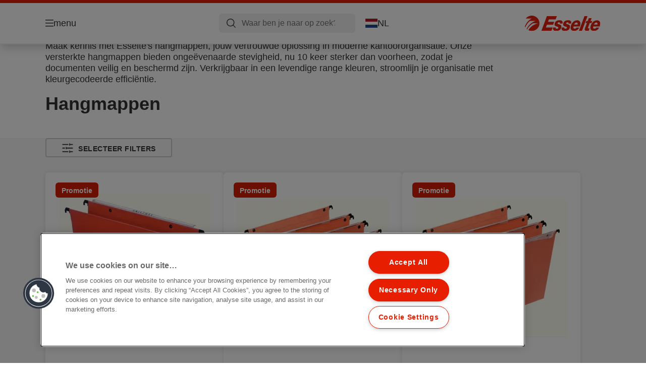

--- FILE ---
content_type: text/html; charset=utf-8
request_url: https://www.esselte.com/nl-nl/products/opbergen--archiveren/hangmappen/
body_size: 9743
content:


<!DOCTYPE html>

<html class="no-js" lang="nl-nl">
<head>
  
<!-- OneTrust Cookies Consent Notice start for esselte.com -->
<script src="https://cdn.cookielaw.org/consent/dc2b386d-4706-49be-a6d3-cb5fa558b300/otSDKStub.js"  type="text/javascript" charset="UTF-8" data-domain-script="dc2b386d-4706-49be-a6d3-cb5fa558b300" ></script><script type="text/javascript">function OptanonWrapper() { }</script><!-- OneTrust Cookies Consent Notice end for esselte.com -->

<script type="text/javascript">

    function OptanonWrapper() {

        // Get initial OnetrustActiveGroups ids
        if (typeof OptanonWrapperCount == "undefined") {
            otGetInitialGrps();
        }

        //Delete cookies
        otDeleteCookie(otIniGrps);

        // Assign OnetrustActiveGroups to custom variable
        function otGetInitialGrps() {
            OptanonWrapperCount = '';
            otIniGrps = OnetrustActiveGroups;
        }

        function otDeleteCookie(iniOptGrpId) {
            var otDomainGrps = JSON.parse(JSON.stringify(Optanon.GetDomainData().Groups));
            var otDeletedGrpIds = otGetInactiveId(iniOptGrpId, OnetrustActiveGroups);
            if (otDeletedGrpIds.length != 0 && otDomainGrps.length != 0) {
                for (var i = 0; i < otDomainGrps.length; i++) {

                    if (otDomainGrps[i]['CustomGroupId'] != '' && otDeletedGrpIds.includes(otDomainGrps[i]['CustomGroupId'])) {
                        for (var j = 0; j < otDomainGrps[i]['Cookies'].length; j++) {
                            eraseCookie(otDomainGrps[i]['Cookies'][j]);
                            eraseGACookie(otDomainGrps[i]['Cookies'][j]);
                        }
                    }

                    //Check if Hostid matches
                    if (otDomainGrps[i]['Hosts'].length != 0) {
                        for (var j = 0; j < otDomainGrps[i]['Hosts'].length; j++) {
                            if (otDeletedGrpIds.includes(otDomainGrps[i]['Hosts'][j]['HostId']) && otDomainGrps[i]['Hosts'][j]['Cookies'].length != 0) {
                                for (var k = 0; k < otDomainGrps[i]['Hosts'][j]['Cookies'].length; k++) {
                                    eraseCookie(otDomainGrps[i]['Hosts'][j]['Cookies'][k]);
                                    eraseGACookie(otDomainGrps[i]['Cookies'][j]);
                                }
                            }
                        }
                    }

                }
            }
            otGetInitialGrps(); //Reassign new group ids
        }

        //Get inactive ids
        function otGetInactiveId(customIniId, otActiveGrp) {
            //Initial OnetrustActiveGroups
            customIniId = customIniId.split(",");
            customIniId = customIniId.filter(Boolean);

            //After action OnetrustActiveGroups
            otActiveGrp = otActiveGrp.split(",");
            otActiveGrp = otActiveGrp.filter(Boolean);

            var result = [];
            for (var i = 0; i < customIniId.length; i++) {
                if (otActiveGrp.indexOf(customIniId[i]) <= -1) {
                    result.push(customIniId[i]);
                }
            }
            return result;
        }

        //Delete cookie
        function eraseCookie(cookie) {
            const _str = `${cookie.Name}=; Domain=${cookie.Host}; Path=/; Expires=Thu, 01 Jan 1970 00:00:01 GMT;`;
            document.cookie = _str;
        }


        // Google Analytics Cookies
        function eraseGACookie(cookie) {
            if (!cookie.Name.startsWith("_ga")) return;
            const _cookies = document.cookie.split("; ");
            for (const _cookie of _cookies) {
                if (_cookie.startsWith("_ga")) {
                    const _cname = _cookie.slice(0, string.indexOf("="));
                    const _str = `${_cname}=; Domain=${cookie.Host}; Path=/; Expires=Thu, 01 Jan 1970 00:00:01 GMT;`;
                    document.cookie = _str;
                }
            }
        }

    }

</script>


<script type="text/plain" class="optanon-category-C0001">

    (function(w, d, s, l, i) {
        w[l] = w[l] || [];
        w[l].push({
        'gtm.start':
        new Date().getTime(),
        event: 'gtm.js'
        });
        var f = d.getElementsByTagName(s)[0],
        j = d.createElement(s),
        dl = l != 'dataLayer' ? '&l=' + l : '';
        j.async = true;
        j.src =
        '//www.googletagmanager.com/gtm.js?id=' + i + dl;
        f.parentNode.insertBefore(j, f);
    })(window, document, 'script', 'dataLayer', 'GTM-T78CSS');

</script>



<script type="text/plain" class="optanon-category-C0002">
    
</script>



<script type="text/plain" class="optanon-category-C0003">
    window.dataLayer = window.dataLayer || [];
    dataLayer.push({
        'event': 'analytics_consent_given',
        'analyticsCookies': 'true'
    });

</script>



<script type="text/plain" class="optanon-category-C0005">
   
</script>


<script type="text/plain" class="optanon-category-C0004">
    window.dataLayer = window.dataLayer || [];
    dataLayer.push({
    'event': 'marketing_consent_given',
    'marketingCookies': 'true'
    });
</script>
  <meta charset="UTF-8">
  <meta name="viewport" content="width=device-width" />
  <meta http-equiv="X-UA-Compatible" content="IE=edge" />
  <link rel="manifest" href="/assets/manifest/esselte/manifest.json">

  <link rel="preload" href="/assets/styles/F6D5A79B73A42DEEA4E3C23829FCB948__esselte.css" as="style">

    <title>Hangmappen</title>
    <meta name="description" content="Hangmappen | ESSELTE" />
    <link rel="Shortcut icon" href="/globalassets/global/favicons/esselte.ico" />
      <link rel="canonical" href="https://www.esselte.com//nl-nl/products/opbergen--archiveren/hangmappen/" />
    <meta http-equiv="Content-Language" content="nl-nl" />
<link rel="alternate" hreflang="cs-cz" href="https://www.esselte.com/cs-cz/products/archivace-a-ukládání/závěsné-ukládání/" /><link rel="alternate" hreflang="da-dk" href="https://www.esselte.com/da-dk/products/arkivering-og-opbevaring/hængemappesystemer/" /><link rel="alternate" hreflang="de-at" href="https://www.esselte.com/de-at/products/ordner-und-ordnungsmittel/registratursysteme/" /><link rel="alternate" hreflang="de-ch" href="https://www.esselte.com/de-ch/products/ordner-und-ordnungsmittel/registratursysteme/" /><link rel="alternate" hreflang="de-de" href="https://www.esselte.com/de-de/products/ordner-und-ordnungsmittel/registratursysteme/" /><link rel="alternate" hreflang="el-gr" href="https://www.esselte.com/el-gr/products/αρχειοθέτηση-και-αποθήκευση/κρεμαστοί-φάκελοι/" /><link rel="alternate" hreflang="en-ao" href="https://www.esselte.com/en-ax/products/filing--archiving/suspension-filing/" /><link rel="alternate" hreflang="en-ng" href="https://www.esselte.com/en-ax/products/filing--archiving/suspension-filing/" /><link rel="alternate" hreflang="en-za" href="https://www.esselte.com/en-ax/products/filing--archiving/suspension-filing/" /><link rel="alternate" hreflang="en-cl" href="https://www.esselte.com/en-ax/products/filing--archiving/suspension-filing/" /><link rel="alternate" hreflang="en-gt" href="https://www.esselte.com/en-ax/products/filing--archiving/suspension-filing/" /><link rel="alternate" hreflang="en-pe" href="https://www.esselte.com/en-ax/products/filing--archiving/suspension-filing/" /><link rel="alternate" hreflang="en-au" href="https://www.esselte.com/en-ax/products/filing--archiving/suspension-filing/" /><link rel="alternate" hreflang="en-nz" href="https://www.esselte.com/en-ax/products/filing--archiving/suspension-filing/" /><link rel="alternate" hreflang="en-kw" href="https://www.esselte.com/en-ax/products/filing--archiving/suspension-filing/" /><link rel="alternate" hreflang="en-eg" href="https://www.esselte.com/en-ax/products/filing--archiving/suspension-filing/" /><link rel="alternate" hreflang="en-sa" href="https://www.esselte.com/en-ax/products/filing--archiving/suspension-filing/" /><link rel="alternate" hreflang="en-ae" href="https://www.esselte.com/en-ax/products/filing--archiving/suspension-filing/" /><link rel="alternate" hreflang="en-gb" href="https://www.esselte.com/en-gb/products/filing--archiving/suspension-filing/" /><link rel="alternate" hreflang="es-es" href="https://www.esselte.com/es-es/products/archivo/carpetas-colgantes/" /><link rel="alternate" hreflang="fi-fi" href="https://www.esselte.com/fi-fi/products/arkistointi/riippukansiot/" /><link rel="alternate" hreflang="fr-be" href="https://www.esselte.com/fr-be/products/rangement--organisation/dossiers-suspendus/" /><link rel="alternate" hreflang="fr-fr" href="https://www.esselte.com/fr-fr/products/rangement--organisation/dossiers-suspendus/" /><link rel="alternate" hreflang="hu-hu" href="https://www.esselte.com/hu-hu/products/iratrendezési-és-archiváló-termékek/függőmappatároló-rendszerek/" /><link rel="alternate" hreflang="it-it" href="https://www.esselte.com/it-it/products/archiviazione/cartelle-sospese/" /><link rel="alternate" hreflang="ja-jp" href="https://www.esselte.com/ja-jp/products/filing--archiving/suspension-filing/" /><link rel="alternate" hreflang="nl-be" href="https://www.esselte.com/nl-be/products/opbergen--archiveren/hangmappen/" /><link rel="alternate" hreflang="nl-nl" href="https://www.esselte.com/nl-nl/products/opbergen--archiveren/hangmappen/" /><link rel="alternate" hreflang="no-no" href="https://www.esselte.com/no-no/products/arkivering-og-oppbevaring/hengemapper/" /><link rel="alternate" hreflang="pl-pl" href="https://www.esselte.com/pl-pl/products/archiwizacja-dokumentów/archiwizacja-zawieszana/" /><link rel="alternate" hreflang="ro-ro" href="https://www.esselte.com/ro-ro/products/organizare-și-arhivare/dosare-suspendabile/" /><link rel="alternate" hreflang="ru-ru" href="https://www.esselte.com/ru-ru/products/организация-и-архивирование-документов/подвесные-системы-хранения-документов/" /><link rel="alternate" hreflang="sk-sk" href="https://www.esselte.com/sk-sk/products/archivácia-a-ukladanie/závesné-ukladanie/" /><link rel="alternate" hreflang="sv-se" href="https://www.esselte.com/sv-se/products/sortering--förvaring/hängmappsförvaring/" /><link rel="alternate" hreflang="tr-tr" href="https://www.esselte.com/tr-tr/products/dosyalama-ve-organizasyon-ürünleri/askılı-dosyalar/" /><link rel="alternate" hreflang="zh-cn" href="https://www.esselte.com/zh-cn/products/filing--archiving/suspension-filing/" /><link rel="alternate" hreflang="zh-hk" href="https://www.esselte.com/zh-hk/products/filing--archiving/suspension-filing/" /><meta property="og:title" content="Hangmappen" />
<meta property="og:type" content="website" />
<meta property="og:url" content="https://www.esselte.com//nl-nl/products/opbergen--archiveren/hangmappen/" />
<meta property="og:image" content="" />
<meta property="og:description" content="Hangmappen | ESSELTE" />
<meta property="og:site_name" content="Esselte" />
<meta property="og:locale" content="nl_NL" />
<meta property="og:locale:alternate" content="cs_CZ" />
<meta property="og:locale:alternate" content="da_DK" />
<meta property="og:locale:alternate" content="de_AT" />
<meta property="og:locale:alternate" content="de_CH" />
<meta property="og:locale:alternate" content="de_DE" />
<meta property="og:locale:alternate" content="el_GR" />
<meta property="og:locale:alternate" content="en_AX" />
<meta property="og:locale:alternate" content="en_GB" />
<meta property="og:locale:alternate" content="en_NU" />
<meta property="og:locale:alternate" content="es_ES" />
<meta property="og:locale:alternate" content="fi_FI" />
<meta property="og:locale:alternate" content="fr_BE" />
<meta property="og:locale:alternate" content="fr_FR" />
<meta property="og:locale:alternate" content="hu_HU" />
<meta property="og:locale:alternate" content="it_IT" />
<meta property="og:locale:alternate" content="ja_JP" />
<meta property="og:locale:alternate" content="nl_BE" />
<meta property="og:locale:alternate" content="nl_NL" />
<meta property="og:locale:alternate" content="no_NO" />
<meta property="og:locale:alternate" content="pl_PL" />
<meta property="og:locale:alternate" content="ro_RO" />
<meta property="og:locale:alternate" content="ru_RU" />
<meta property="og:locale:alternate" content="sk_SK" />
<meta property="og:locale:alternate" content="sv_SE" />
<meta property="og:locale:alternate" content="tr_TR" />
<meta property="og:locale:alternate" content="zh_CN" />
<meta property="og:locale:alternate" content="zh_HK" />
<meta name="twitter:card" content="summary" />
<meta name="twitter:title" content="Hangmappen" />
<meta name="twitter:description" content="Hangmappen | ESSELTE" />
<meta name="twitter:site" content="@accobrands" />
<meta name="twitter:image" content="" />

  

  <script>
!function(T,l,y){var S=T.location,k="script",D="instrumentationKey",C="ingestionendpoint",I="disableExceptionTracking",E="ai.device.",b="toLowerCase",w="crossOrigin",N="POST",e="appInsightsSDK",t=y.name||"appInsights";(y.name||T[e])&&(T[e]=t);var n=T[t]||function(d){var g=!1,f=!1,m={initialize:!0,queue:[],sv:"5",version:2,config:d};function v(e,t){var n={},a="Browser";return n[E+"id"]=a[b](),n[E+"type"]=a,n["ai.operation.name"]=S&&S.pathname||"_unknown_",n["ai.internal.sdkVersion"]="javascript:snippet_"+(m.sv||m.version),{time:function(){var e=new Date;function t(e){var t=""+e;return 1===t.length&&(t="0"+t),t}return e.getUTCFullYear()+"-"+t(1+e.getUTCMonth())+"-"+t(e.getUTCDate())+"T"+t(e.getUTCHours())+":"+t(e.getUTCMinutes())+":"+t(e.getUTCSeconds())+"."+((e.getUTCMilliseconds()/1e3).toFixed(3)+"").slice(2,5)+"Z"}(),iKey:e,name:"Microsoft.ApplicationInsights."+e.replace(/-/g,"")+"."+t,sampleRate:100,tags:n,data:{baseData:{ver:2}}}}var h=d.url||y.src;if(h){function a(e){var t,n,a,i,r,o,s,c,u,p,l;g=!0,m.queue=[],f||(f=!0,t=h,s=function(){var e={},t=d.connectionString;if(t)for(var n=t.split(";"),a=0;a<n.length;a++){var i=n[a].split("=");2===i.length&&(e[i[0][b]()]=i[1])}if(!e[C]){var r=e.endpointsuffix,o=r?e.location:null;e[C]="https://"+(o?o+".":"")+"dc."+(r||"services.visualstudio.com")}return e}(),c=s[D]||d[D]||"",u=s[C],p=u?u+"/v2/track":d.endpointUrl,(l=[]).push((n="SDK LOAD Failure: Failed to load Application Insights SDK script (See stack for details)",a=t,i=p,(o=(r=v(c,"Exception")).data).baseType="ExceptionData",o.baseData.exceptions=[{typeName:"SDKLoadFailed",message:n.replace(/\./g,"-"),hasFullStack:!1,stack:n+"\nSnippet failed to load ["+a+"] -- Telemetry is disabled\nHelp Link: https://go.microsoft.com/fwlink/?linkid=2128109\nHost: "+(S&&S.pathname||"_unknown_")+"\nEndpoint: "+i,parsedStack:[]}],r)),l.push(function(e,t,n,a){var i=v(c,"Message"),r=i.data;r.baseType="MessageData";var o=r.baseData;return o.message='AI (Internal): 99 message:"'+("SDK LOAD Failure: Failed to load Application Insights SDK script (See stack for details) ("+n+")").replace(/\"/g,"")+'"',o.properties={endpoint:a},i}(0,0,t,p)),function(e,t){if(JSON){var n=T.fetch;if(n&&!y.useXhr)n(t,{method:N,body:JSON.stringify(e),mode:"cors"});else if(XMLHttpRequest){var a=new XMLHttpRequest;a.open(N,t),a.setRequestHeader("Content-type","application/json"),a.send(JSON.stringify(e))}}}(l,p))}function i(e,t){f||setTimeout(function(){!t&&m.core||a()},500)}var e=function(){var n=l.createElement(k);n.src=h;var e=y[w];return!e&&""!==e||"undefined"==n[w]||(n[w]=e),n.onload=i,n.onerror=a,n.onreadystatechange=function(e,t){"loaded"!==n.readyState&&"complete"!==n.readyState||i(0,t)},n}();y.ld<0?l.getElementsByTagName("head")[0].appendChild(e):setTimeout(function(){l.getElementsByTagName(k)[0].parentNode.appendChild(e)},y.ld||0)}try{m.cookie=l.cookie}catch(p){}function t(e){for(;e.length;)!function(t){m[t]=function(){var e=arguments;g||m.queue.push(function(){m[t].apply(m,e)})}}(e.pop())}var n="track",r="TrackPage",o="TrackEvent";t([n+"Event",n+"PageView",n+"Exception",n+"Trace",n+"DependencyData",n+"Metric",n+"PageViewPerformance","start"+r,"stop"+r,"start"+o,"stop"+o,"addTelemetryInitializer","setAuthenticatedUserContext","clearAuthenticatedUserContext","flush"]),m.SeverityLevel={Verbose:0,Information:1,Warning:2,Error:3,Critical:4};var s=(d.extensionConfig||{}).ApplicationInsightsAnalytics||{};if(!0!==d[I]&&!0!==s[I]){var c="onerror";t(["_"+c]);var u=T[c];T[c]=function(e,t,n,a,i){var r=u&&u(e,t,n,a,i);return!0!==r&&m["_"+c]({message:e,url:t,lineNumber:n,columnNumber:a,error:i}),r},d.autoExceptionInstrumented=!0}return m}(y.cfg);function a(){y.onInit&&y.onInit(n)}(T[t]=n).queue&&0===n.queue.length?(n.queue.push(a),n.trackPageView({})):a()}(window,document,{src: "https://js.monitor.azure.com/scripts/b/ai.2.gbl.min.js", crossOrigin: "anonymous", cfg: {instrumentationKey: '3af47a79-f812-4f1b-aac9-f571b6354b08', disableCookiesUsage: false }});
</script>


  
    <script src="/assets/scripts/lazyload.js" type="text/javascript" async defer></script>

  <link rel="stylesheet" type="text/css" href="/assets/styles/bootstrap.css" media="all" />
  <link rel="stylesheet" type="text/css" href="/assets/styles/F6D5A79B73A42DEEA4E3C23829FCB948__esselte.css" media="all" />
  <link rel="stylesheet" type="text/css" href="/assets/styles/print.css" media="print" />
  

  

  
  
  <link rel="dns-prefetch" href="">
  <script type='text/javascript' src='/epiRecommendations/ClientResources/ViewMode/epiRecommendations.min.js'></script>
                <script type='text/javascript'>
                    var epiRecommendations = epiRecommendations({"endPointUrl":"/episerverapi/commercetracking/track","preferredCulture":"nl-NL"});
                </script>
</head>
<body class="tundra2 skin-esselte nl-nl borderedHeader">
    
  <noscript>
    <iframe src="//www.googletagmanager.com/ns.html?id=GTM-T78CSS"
            height="0" width="0" style="display: none; visibility: hidden"></iframe>
  </noscript>

    

  

<header class="abc-header abc-layout">
    <div class="container">
        <div class="row">
            <div class="col">
                <div class="abc-navbar">

                    <div class="abc-navbar__group1">
                        <div class="abc-navbar__menuTrigger">
                            <button data-popup-trigger="menuPopup">menu</button>
                        </div>

                        <div class="abc-skipnav">
                            <a href="#main-content" class="skip-links">naar hoofdpagina</a>
                        </div>

                        <div class="abc-navbar__quickAccess">
                        </div>
                    </div>

                    <div class="abc-navbar__group2">
                        <div class="abc-navbar__search ">
                            <div class="abc-input abc-navbar__searchInput"
                                 data-popup-trigger="searchPupup"
                                 data-translations="{&amp;quot;pressresultslabel&amp;quot;:&amp;quot;Persberichten&amp;quot;,&amp;quot;productresultstablabel&amp;quot;:&amp;quot;Producten&amp;quot;,&amp;quot;showallresultslabel&amp;quot;:&amp;quot;Toon alle resultaten&amp;quot;,&amp;quot;searchresultforlabel&amp;quot;:&amp;quot;Zoekresultaten voor&amp;quot;,&amp;quot;contentandblogslabel&amp;quot;:&amp;quot;Inhoud&amp;quot;,&amp;quot;noresultsquerylabel&amp;quot;:&amp;quot;Sorry, we konden geen resultaten vinden voor jouw zoekopdracht. Controleer op tik- of spelfouten, of probeer een andere zoekterm.&amp;quot;,&amp;quot;clearsearchlabel&amp;quot;:&amp;quot;[missing translations for /Search/ClearSearch in nl-NL]&amp;quot;,&amp;quot;closelabel&amp;quot;:&amp;quot;sluit&amp;quot;}"
                                 data-api="{&amp;quot;products&amp;quot;:&amp;quot;/nl-nl/search/getflyoutproducts&amp;quot;,&amp;quot;content&amp;quot;:&amp;quot;/nl-nl/search/getflyoutcontent&amp;quot;}">
                                <label class="abc-hidden" for="abc-navbar__searchInput">Search</label>
                                <input 
                                    id="abc-navbar__searchInput" 
                                    type="text" 
                                    aria-label="Waar ben je naar op zoek?" 
                                    placeholder="Waar ben je naar op zoek?" 
                                />
                            </div>
                            <div class="abc-searchClear"></div>
                            <div class="abc-searchLayer"></div>
                        </div>
                        <div class="abc-navbar__tools">
                            <button class="abc-cartTrigger"
                                    data-popup-trigger="cartPopup"
                                    data-emptylabel='Winkelwagen. [missing translations for /D2C Dictionary/D2C/EmptyCart in nl-NL]'
                                    data-containslabel='[missing translations for /D2C/CartContainsLabel in nl-NL]'
                                    data-containssinglelabel='[missing translations for /D2C/CartContainsSingleLabel in nl-NL]'>
                                <span class="abc-buttonLabel">[missing translations for /D2C Dictionary/D2C/CartIconLabel in nl-NL]</span>
                                <span class="abc-badge"></span>
                            </button>
                            <button class="abc-langTrigger abc-popupTrigger" data-popup-trigger="countrySelectorPopup">
                                    <span class="abc-flag"><img src="/assets/img-abc/flags/nl-nl.svg" alt="NL" /></span>
                                <span class="abc-buttonLabel">NL</span>
                            </button>
                        </div>
                    </div>
                    <div class="abc-navbar__group3">
                        <div class="abc-navbar__brand">
                                <a href="/nl-nl/">
                                    <img src="/assets/img-abc/esselte-logo.svg" alt="esselte" />
                                </a>
                        </div>
                    </div>
                </div>
            </div>
        </div>
    </div>
</header>
  
<div class="abc-navigationLayer abc-layout">
    <div class="abc-navigationLayer__wrapper">
        <div class="container">
          <div class="row">
                <div class="col-12 col-md-6">
                    <nav class="abc-mainMenu">
                        <div class="abc-mainMenu__level1">

                                <div class="abc-mainMenu__element">
                                        <button class="abc-mainMenu__Link abc-mainMenu__ExtendedLink t1">
                                            <span class="abc-mainMenu__LinkTitle">Producten</span>
                                        </button>

                                        <div class="abc-mainMenu__submenu">
                                            <button class="abc-mainMenu__backButton">Terug</button>
                                            <div class="abc-mainMenu__headLink">
                                                    <span>Producten</span>
                                            </div>
                                                <div class="abc-mainMenu__element">
                                                    <button class="abc-mainMenu__Link">Opbergen &amp; Archiveren</button>
                                                    <div class="abc-mainMenu__submenu">
                                                        <button class="abc-mainMenu__backButton">Terug</button>
                                                        <div class="abc-mainMenu__headLink">
                                                                <span>Opbergen &amp; Archiveren</span>
                                                        </div>
                                                            <div class="abc-mainMenu__element">
                                                                <a class="abc-mainMenu__Link" href="/nl-nl/products/opbergen--archiveren/ordners/">Ordners</a>
                                                            </div>
                                                            <div class="abc-mainMenu__element">
                                                                <a class="abc-mainMenu__Link" href="/nl-nl/products/opbergen--archiveren/panorama-ringbanden/">Panorama ringbanden</a>
                                                            </div>
                                                            <div class="abc-mainMenu__element">
                                                                <a class="abc-mainMenu__Link" href="/nl-nl/products/opbergen--archiveren/ringbanden/">Ringbanden</a>
                                                            </div>
                                                            <div class="abc-mainMenu__element">
                                                                <a class="abc-mainMenu__Link" href="/nl-nl/products/opbergen--archiveren/rugetiketten-en-accessoires/">Rugetiketten en accessoires</a>
                                                            </div>
                                                            <div class="abc-mainMenu__element">
                                                                <a class="abc-mainMenu__Link" href="/nl-nl/products/opbergen--archiveren/indexen--tabbladen/">Indexen &amp; Tabbladen</a>
                                                            </div>
                                                            <div class="abc-mainMenu__element">
                                                                <a class="abc-mainMenu__Link" href="/nl-nl/products/opbergen--archiveren/showtassen--zichtmappen/">Showtassen &amp; Zichtmappen</a>
                                                            </div>
                                                            <div class="abc-mainMenu__element">
                                                                <a class="abc-mainMenu__Link" href="/nl-nl/products/opbergen--archiveren/hangmappen/">Hangmappen</a>
                                                            </div>
                                                    </div>
                                                </div>
                                                <div class="abc-mainMenu__element">
                                                    <button class="abc-mainMenu__Link">Presentatie &amp; Organisatie</button>
                                                    <div class="abc-mainMenu__submenu">
                                                        <button class="abc-mainMenu__backButton">Terug</button>
                                                        <div class="abc-mainMenu__headLink">
                                                                <span>Presentatie &amp; Organisatie</span>
                                                        </div>
                                                            <div class="abc-mainMenu__element">
                                                                <a class="abc-mainMenu__Link" href="/nl-nl/products/presentatie--organisatie/presentatie--en-opbergmappen/">Presentatie- en opbergmappen</a>
                                                            </div>
                                                            <div class="abc-mainMenu__element">
                                                                <a class="abc-mainMenu__Link" href="/nl-nl/products/presentatie--organisatie/showalbums/">Showalbums</a>
                                                            </div>
                                                            <div class="abc-mainMenu__element">
                                                                <a class="abc-mainMenu__Link" href="/nl-nl/products/presentatie--organisatie/sorteermappen--vloeiboeken/">Sorteermappen &amp; Vloeiboeken</a>
                                                            </div>
                                                            <div class="abc-mainMenu__element">
                                                                <a class="abc-mainMenu__Link" href="/nl-nl/products/presentatie--organisatie/projectmappen--documentenboxen/">Projectmappen &amp; documentenboxen</a>
                                                            </div>
                                                            <div class="abc-mainMenu__element">
                                                                <a class="abc-mainMenu__Link" href="/nl-nl/products/presentatie--organisatie/klemborden/">Klemborden</a>
                                                            </div>
                                                            <div class="abc-mainMenu__element">
                                                                <a class="abc-mainMenu__Link" href="/nl-nl/products/presentatie--organisatie/conferentie-producten/">Conferentie Producten</a>
                                                            </div>
                                                    </div>
                                                </div>
                                                <div class="abc-mainMenu__element">
                                                    <button class="abc-mainMenu__Link">Overige(n)</button>
                                                    <div class="abc-mainMenu__submenu">
                                                        <button class="abc-mainMenu__backButton">Terug</button>
                                                        <div class="abc-mainMenu__headLink">
                                                                <span>Overige(n)</span>
                                                        </div>
                                                            <div class="abc-mainMenu__element">
                                                                <a class="abc-mainMenu__Link" href="/nl-nl/products/overigen/scharen/">Scharen</a>
                                                            </div>
                                                            <div class="abc-mainMenu__element">
                                                                <a class="abc-mainMenu__Link" href="/nl-nl/products/overigen/algemene-kantoorartikelen/">Algemene kantoorartikelen</a>
                                                            </div>
                                                            <div class="abc-mainMenu__element">
                                                                <a class="abc-mainMenu__Link" href="/nl-nl/products/overigen/computer-accessoires/">Computer accessoires</a>
                                                            </div>
                                                    </div>
                                                </div>
                                                <div class="abc-mainMenu__element">
                                                    <button class="abc-mainMenu__Link">Archiefdozen &amp; Opbergproducten</button>
                                                    <div class="abc-mainMenu__submenu">
                                                        <button class="abc-mainMenu__backButton">Terug</button>
                                                        <div class="abc-mainMenu__headLink">
                                                                <span>Archiefdozen &amp; Opbergproducten</span>
                                                        </div>
                                                            <div class="abc-mainMenu__element">
                                                                <a class="abc-mainMenu__Link" href="/nl-nl/products/archiefdozen--opbergproducten/archiefdozen/">Archiefdozen</a>
                                                            </div>
                                                            <div class="abc-mainMenu__element">
                                                                <a class="abc-mainMenu__Link" href="/nl-nl/products/archiefdozen--opbergproducten/archive--transport-containers/">Archive &amp; Transport.Containers</a>
                                                            </div>
                                                            <div class="abc-mainMenu__element">
                                                                <a class="abc-mainMenu__Link" href="/nl-nl/products/archiefdozen--opbergproducten/tijdschriftencassettes-voor-archivering/">Tijdschriftencassettes voor archivering</a>
                                                            </div>
                                                    </div>
                                                </div>
                                                <div class="abc-mainMenu__element">
                                                    <button class="abc-mainMenu__Link">Bureau-accessoires</button>
                                                    <div class="abc-mainMenu__submenu">
                                                        <button class="abc-mainMenu__backButton">Terug</button>
                                                        <div class="abc-mainMenu__headLink">
                                                                <span>Bureau-accessoires</span>
                                                        </div>
                                                            <div class="abc-mainMenu__element">
                                                                <a class="abc-mainMenu__Link" href="/nl-nl/products/bureau-accessoires/brievenbakken/">Brievenbakken</a>
                                                            </div>
                                                            <div class="abc-mainMenu__element">
                                                                <a class="abc-mainMenu__Link" href="/nl-nl/products/bureau-accessoires/tijdschriftencassettes/">Tijdschriftencassettes</a>
                                                            </div>
                                                            <div class="abc-mainMenu__element">
                                                                <a class="abc-mainMenu__Link" href="/nl-nl/products/bureau-accessoires/ladenblokken/">Ladenblokken</a>
                                                            </div>
                                                            <div class="abc-mainMenu__element">
                                                                <a class="abc-mainMenu__Link" href="/nl-nl/products/bureau-accessoires/desk-organisers/">Desk Organisers</a>
                                                            </div>
                                                            <div class="abc-mainMenu__element">
                                                                <a class="abc-mainMenu__Link" href="/nl-nl/products/bureau-accessoires/papiermanden/">Papiermanden</a>
                                                            </div>
                                                            <div class="abc-mainMenu__element">
                                                                <a class="abc-mainMenu__Link" href="/nl-nl/products/bureau-accessoires/overige-bureau-accessoires/">Overige bureau-accessoires</a>
                                                            </div>
                                                            <div class="abc-mainMenu__element">
                                                                <a class="abc-mainMenu__Link" href="/nl-nl/products/bureau-accessoires/bureau-onderleggers/">Bureau-onderleggers</a>
                                                            </div>
                                                    </div>
                                                </div>
                                        </div>

                                </div>
                                <div class="abc-mainMenu__element">
                                        <button class="abc-mainMenu__Link abc-mainMenu__ExtendedLink t1">
                                            <span class="abc-mainMenu__LinkTitle">Promoties</span>
                                        </button>

                                        <div class="abc-mainMenu__submenu">
                                            <button class="abc-mainMenu__backButton">Terug</button>
                                            <div class="abc-mainMenu__headLink">
                                                <a href="/nl-nl/promotions/">Promoties</a>
                                            </div>

                                                <div class="abc-mainMenu__element">
                                                        <div class="abc-mainMenu__element">
                                                            <a class="abc-mainMenu__Link" href="/nl-nl/promotions/quality-counts/">
                                                                Quality Counts
                                                            </a>
                                                        </div>


                                                </div>

                                        </div>

                                </div>
                                <div class="abc-mainMenu__element">
                                        <a class="abc-mainMenu__Link" href="/nl-nl/esselte-easyprint/">
                                            <span class="abc-mainMenu__LinkTitle">EasyPrint</span>
                                        </a>


                                </div>
                        </div>
                    </nav>
                </div>
                
<div class="col-12 col-md-6">
  <div class="abc-navigationLayer__promo">
    <div class="abc-banner " style="background-image: url('/siteassets/about-esselte/Medium__C6DB54966C58BA19C977060AC3E96591__es_626279_m1_450x295.png')">
      <section class="abc-banner__content">
        <div class="abc-banner__header">
          <h1>Esselte Colour&#x27;Breeze</h1>
        </div>
        <div class="abc-banner__description">
          <p></p>
        </div>
          <div class="abc-banner__links">
            <a class="abc-button abc-button--light" href="/nl-nl/products/design-ranges/colourbreeze/">Ontdek Colour&#x27;Breeze</a>
          </div>
      </section>
    </div>
  </div>
</div>


                    <div class="col-12">
                        <ul class="abc-menuFooter">
                                <li>
                                    <a href="/nl-nl/dealerinfo/about-esselte/">Over Esselte</a>
                                </li>
                                <li>
                                    <a href="/nl-nl/content/general/mijn-account/">Mijn account</a>
                                </li>
                                <li>
                                    <a href="/nl-nl/dealerinfo/klantenservice/">Klantenservice</a>
                                </li>
                        </ul>
                    </div>
            </div>
        </div>
    </div>
    <button class="abc-closeButton" aria-label='sluit'></button>
</div>

  

<div class="abc-popup abc-popup--small" data-popup-target="countrySelectorPopup">
    <div class="abc-countrySelector">
        <div class="abc-popup__header">
            <button class="abc-closeButton" aria-label='sluit'></button>
        </div>
        <div class="abc-popup__content">
            <section class="abc-langLayer abc-layout">
                <div class="container">
                    <div class="row">
                        <div class="col-12">
                            <section>
                                <h1 class="abc-h5">
                                    Jouw huidige selectie
                                </h1>
                                <div class="abc-panel">
                                        <div class="abc-flag">
                                            <img src="/assets/img-abc/flags/nl-nl.svg" alt="Nederland" />
                                        </div>
                                    <div>
                                        Nederland
                                    </div>
                                </div>
                                    <a class="abc-button abc-button--primary abc-button--fluid abc-button--centered" href="/nl-nl/verander-land/">
                                        Verander land
                                    </a>
                            </section>
                        </div>
                    </div>
                </div>
            </section>
        </div>
    </div>
</div>






  

  

  <div class="main-content" id="main-content">
    


<div><div>

<section  class="abc-layout abc-copyBlock  ">
  <div class="container">
    <div class="row">

        <div class="col-lg-10">
          
<p>Maak kennis met Esselte's hangmappen, jouw vertrouwde oplossing in moderne kantoororganisatie. Onze versterkte hangmappen bieden ongeëvenaarde stevigheid, nu 10 keer sterker dan voorheen, zodat je documenten veilig en beschermd zijn. Verkrijgbaar in een levendige range kleuren, stroomlijn je organisatie met kleurgecodeerde efficiëntie.</p>
        </div>

    </div>
  </div>
</section></div></div>
<section class="abc-copyBlock abc-halfBottomPadding abc-layout">
  <div class="container">
    <div class="row">
      <div class="col">
        <h1>Hangmappen</h1>
      </div>
    </div>
  </div>
</section>


<section class="abc-categoryPage abc-layout"
         data-sellerId="0"
         data-currency=""
         data-currency-prefix="false"
         data-d2c="false"
         data-whereToBuy="true"
         data-promoBanner="null"
         data-textContent="{&amp;quot;NoveltyLabel&amp;quot;:&amp;quot;Nieuw&amp;quot;,&amp;quot;FiltersLabel&amp;quot;:&amp;quot;Filters&amp;quot;,&amp;quot;AddToCartLabel&amp;quot;:&amp;quot;[missing translations for /D2C Dictionary/D2C/AddToCartLabel in nl-NL]&amp;quot;,&amp;quot;MoreDetailsLabel&amp;quot;:&amp;quot;Bekijk product&amp;quot;,&amp;quot;WhereToBuyLabel&amp;quot;:&amp;quot;Waar te koop&amp;quot;,&amp;quot;LoadMoreLabel&amp;quot;:&amp;quot;Meer&amp;quot;,&amp;quot;SelectFiltersLabel&amp;quot;:&amp;quot;Selecteer filters&amp;quot;,&amp;quot;ClearAllLabel&amp;quot;:&amp;quot;Wis alle selecties&amp;quot;,&amp;quot;ColorNameLabel&amp;quot;:&amp;quot;Kleur&amp;quot;,&amp;quot;ColorsLabel&amp;quot;:&amp;quot;Kleur&amp;quot;,&amp;quot;RemoveFilterLabel&amp;quot;:&amp;quot;[missing translations for /Product/RemoveFilterLabel in nl-NL]&amp;quot;,&amp;quot;CloseLayerLabel&amp;quot;:&amp;quot;sluit&amp;quot;,&amp;quot;CloseFiltersLabel&amp;quot;:&amp;quot;Sluit&amp;quot;,&amp;quot;NextLabel&amp;quot;:&amp;quot;volgende&amp;quot;,&amp;quot;PrevLabel&amp;quot;:&amp;quot;vorige&amp;quot;,&amp;quot;TaxInfoLabel&amp;quot;:&amp;quot;[missing translations for /D2C Dictionary/D2C/RrpTax in nl-NL]&amp;quot;,&amp;quot;D2cButtonAriaLabel&amp;quot;:&amp;quot;[missing translations for /D2C/AddItemToCartLabel in nl-NL]&amp;quot;,&amp;quot;ContinueShoppingLabel&amp;quot;:&amp;quot;[missing translations for /D2C Dictionary/D2C/ContinueShoppingLabel in nl-NL]&amp;quot;,&amp;quot;GoToCartLabel&amp;quot;:&amp;quot;[missing translations for /D2C/GoToCartLabel in nl-NL]&amp;quot;,&amp;quot;AddToCartMessage&amp;quot;:&amp;quot;[missing translations for /D2C/AddToCartMessage in nl-NL]&amp;quot;}"
         data-confirmLabel="bevestig"
         data-amazonAffiliatePolicy="{&amp;quot;AffiliatePolicyKey&amp;quot;:&amp;quot;amazon&amp;quot;,&amp;quot;AffiliatePolicyText&amp;quot;:&amp;quot;&amp;quot;,&amp;quot;AffiliatePolicyBubbleLabel&amp;quot;:&amp;quot;&amp;quot;,&amp;quot;AffiliatePolicyBubbleText&amp;quot;:&amp;quot;&amp;quot;,&amp;quot;CloseLabel&amp;quot;:&amp;quot;sluit&amp;quot;,&amp;quot;OpenLabel&amp;quot;:&amp;quot;open hotspot&amp;quot;,&amp;quot;AffiliatePolicyType&amp;quot;:0,&amp;quot;ShouldRender&amp;quot;:false}"
         data-includePromotions="True">

  <div class="container">
    <div class="row">
      <div class="col">
      </div>
    </div>
  </div>

</section>





    



<footer class="abc-footer abc-layout">
    <div class="container">
        <div class="row">
            <div class="col-12 col-lg-4">
                <div class="row">
                    <div class="col-12 col-sm-6 col-lg-12">

                            <div class="abc-footer__brand abc-divider">
                                <img src="/assets/img-abc/esselte-logo-white.svg" alt="Esselte logo" width="200">
                            </div>


                    </div>
                    <div class="col-12 col-sm-6 col-lg-12">
                            <div class="abc-footer__newsletter abc-divider">
                                <section>
                                        <h1 role="heading" class="abc-h3 text-uppercase">Ontvang de nieuwsbrief!</h1>

                                        <p>Blijf op de hoogte van nieuwe producten en speciale aanbiedingen van Esselte.</p>

                                    <p><a class="abc-button abc-button--light-outline" href="/nl-nl/dealerinfo/newsletter/">INSCHRIJVEN</a></p>
                                </section>
                            </div>
                    </div>
                </div>
            </div>
            <div class="col-12 col-lg-7 offset-lg-1">
                <nav class="abc-footer__nav" aria-label="[missing translations for /Accessibility/FooterNavigation in nl-NL]">
                    <div class="row">

                        <div class="col-12 col-sm-6">
                                <ul>
                                        <li><a href="https://www.accobrands.com/privacy-center/global-privacy-notices/esselte-bv-privacyverklaring/">Privacyverklaring</a></li>
                                        <li><a href="/nl-nl/cookie-policy/">Cookies</a></li>
                                        <li><a href="/nl-nl/juridische-kennisgeving/">Jurdische kennisgeving</a></li>
                                        <li><a href="/nl-nl/colofon/">Imprint</a></li>
                                        <li><a href="https://mydata.accobrands.com/">Mijn gegevens beheren</a></li>
                                        <li><a href="/nl-nl/dealerinfo/klantenservice/">Klantenservice</a></li>
                                </ul>
                        </div>
                        <div class="col-12 col-sm-6">
                                <ul>
                                        <li><a href="https://www.accobrands.com/careers/">Vacatures</a></li>
                                        <li><a href="/nl-nl/dealerinfo/klantenservice/packaging-recycling/richtlijnen-bij-recycling-van-verpakkingen/">Richtlijnen bij recycling van verpakkingen</a></li>
                                        <li><a href="/nl-nl/garantievoorwaarden/">Garantievoorwaarden</a></li>
                                        <li><a href="https://declarations.accobrands.com/">CE Conformiteitsverklaringen</a></li>
                                        <li><a href="/nl-nl/site-map/">Sitemap</a></li>
                                        <li><a href="/globalassets/global/local-files/western-region/algemene-voorwaarden-esselte-bv.pdf">Algemene Voorwaarden</a></li>
                                </ul>
                        </div>
                    </div>
                </nav>
            </div>
        </div>

            <div class="row">
                <div class="col">
                    <div class="abc-divider">
                        <div class="abc-footer__copy">
                            © 2026 ACCO Brands. All Rights Reserved.
                        </div>
                    </div>
                </div>
            </div>

    </div>
</footer>


    

  </div>
  <div data-dojo-type="enp/EcommerceTracking" data-dojo-props='toTrack: "PageInit"' style="display: none;"></div>

  <script defer="defer" src="/Util/Find/epi-util/find.js"></script>
<script>
document.addEventListener('DOMContentLoaded',function(){if(typeof FindApi === 'function'){var api = new FindApi();api.setApplicationUrl('/');api.setServiceApiBaseUrl('/find_v2/');api.processEventFromCurrentUri();api.bindWindowEvents();api.bindAClickEvent();api.sendBufferedEvents();}})
</script>



  



  <script type="text/javascript">
    var dojoConfig = {
        isDebug: false,
        // debugAtAllCosts: true,
        packages: [{
            name: "enp",
            location: "../enp"
        }],
        callback: function (parser) {
        },
        cacheBust: false,
        parseOnLoad: true,
        urlBlankGif: "/assets/img-abc/F6D5A79B73A42DEEA4E3C23829FCB948__blank.gif",
        assetsHost: "",
        brandId: "esselte",
        locale: "nl-nl",
        language: "nl",
        country: "NL",
        GoogleAnalyticsID: "",
        marketTrack: false,
        affiliation: "",
        useCommerceConnectorLocal: false,
        useCCProgramPartner: false,
        campaignSubId: '',
        UniversalGoogleAnalyticsID: "",  //empty string if UGA tracking not enabled
        GTMKey: "GTM-T78CSS",
        Session: "epi12todo"
    }
  </script>

  <script src="/assets/scripts/58E6B5C5BDD6BBBCF363720CDDEC4693__index.js" type="text/javascript" async defer></script>


  <script type="application/ld+json">
    {
        "context": "http://schema.org",
        "@type": "WebSite",
        "url": "https://www.esselte.com//nl-nl/",
        "potentialAction": {
            "@type": "SearchAction",
            "target": "https://www.esselte.com//nl-nl/search/?q={esselte}",
            "query-input": "required name=esselte"
        }
    }
  </script>
  
    
  <div id="trackingPixelHtml"></div>

<script defer src="https://static.cloudflareinsights.com/beacon.min.js/vcd15cbe7772f49c399c6a5babf22c1241717689176015" integrity="sha512-ZpsOmlRQV6y907TI0dKBHq9Md29nnaEIPlkf84rnaERnq6zvWvPUqr2ft8M1aS28oN72PdrCzSjY4U6VaAw1EQ==" data-cf-beacon='{"rayId":"9c5ce3d2ec2aada9","version":"2025.9.1","serverTiming":{"name":{"cfExtPri":true,"cfEdge":true,"cfOrigin":true,"cfL4":true,"cfSpeedBrain":true,"cfCacheStatus":true}},"token":"555d2262ca6c42aabcb93261ba920670","b":1}' crossorigin="anonymous"></script>
</body>

</html>

--- FILE ---
content_type: text/css
request_url: https://www.esselte.com/assets/styles/F6D5A79B73A42DEEA4E3C23829FCB948__esselte.css
body_size: 58518
content:
*,*::before,*::after{box-sizing:border-box}*{margin:0}body{line-height:1.5;-webkit-font-smoothing:antialiased}img,picture,video,canvas,svg{display:block;max-width:100%}input,button,textarea,select{font:inherit}p,h1,h2,h3,h4,h5,h6{margin-top:0;overflow-wrap:break-word}ul,ol{padding-left:20px}#root,#__next{isolation:isolate}:root{--textLightColor: #AAAAAA;--grayBackground: #f8f8f8;--grayLighter: #f1f1f1;--grayLight: #cccccc;--gray: #888888;--grayDark: #666666;--importantColor: #CC0000;--importantBackgroundColor: #FFF1F1;--successColor: #66DD66;--infoColor: #0088FF;--borderRadius: 6px;--smallBorderRadius: 4px;--borderWidth: 2px;--popupShadow: 0 5px 20px rgba(0,0,0,0.2);--itemShadow: 0 0 8px rgba(0,0,0,0.1)}html{scroll-behavior:smooth}body{margin:0;padding:0;background-color:#fff;color:var(--textColor);transition:margin .5s}body:after{content:"";display:block;width:0;height:0;background-color:rgba(0,0,0,0);transition:background .25s}body div{box-sizing:border-box}body.abc-bodyFadeOut:after{content:"";display:block;background-color:rgba(0,0,0,.5);width:100%;height:100%;position:fixed;top:0;left:0;z-index:2}body.abc-disable-scroll{overflow:hidden}.abc-mainContent{display:flex;flex-direction:column;padding-top:130px;min-height:calc(100vh - 130px);transition:margin-top .5s}@media(min-width: 1200px){.abc-mainContent{padding-top:80px;min-height:calc(100vh - 80px)}}.abc-mainContent#main-content{margin:0}.abc-layout>.container{padding:0 20px}@media(max-width: 575px){.abc-layout .container{max-width:none}}.abc-section:where(:not(.abc-noTopSpacing)){padding-top:60px}@media(min-width: 768px){.abc-section:where(:not(.abc-noTopSpacing)){padding-top:80px}}.abc-section:where(:not(.abc-noBottomSpacing)){padding-bottom:60px}@media(min-width: 768px){.abc-section:where(:not(.abc-noBottomSpacing)){padding-bottom:80px}}.abc-section--small-paddings{padding:40px 0}.abc-content{margin:40px 0}.abc-divider{margin:10px 0}.abc-hidden{display:block;position:fixed;top:0;left:0;width:0;height:0;visibility:hidden;opacity:0}.abc-layout .bg-dark,.abc-layout.bg-dark{background-color:var(--grayBackground)}.abc-noTopMargin{margin-top:0 !important}.abc-noBottomMargin{margin-bottom:0 !important}.abc-noTopPadding{padding-top:0 !important}.abc-noBottomPadding{padding-bottom:0 !important}.abc-paddings:where(:not(.abc-noTopSpacing)){padding-top:60px}@media(min-width: 768px){.abc-paddings:where(:not(.abc-noTopSpacing)){padding-top:80px}}.abc-paddings:where(:not(.abc-noBottomSpacing)){padding-bottom:60px}@media(min-width: 768px){.abc-paddings:where(:not(.abc-noBottomSpacing)){padding-bottom:80px}}.abc-margins:where(:not(.abc-noTopSpacing)){margin-top:60px}@media(min-width: 768px){.abc-margins:where(:not(.abc-noTopSpacing)){margin-top:80px}}.abc-margins:where(:not(.abc-noBottomSpacing)){margin-bottom:60px}@media(min-width: 768px){.abc-margins:where(:not(.abc-noBottomSpacing)){margin-bottom:80px}}.abc-halfTopMargin{margin-top:30px !important}@media(min-width: 768px){.abc-halfTopMargin{margin-top:30px !important}}.abc-halfBottomMargin{margin-bottom:30px !important}@media(min-width: 768px){.abc-halfBottomMargin{margin-bottom:40px !important}}.abc-halfTopPadding{padding-top:30px !important}@media(min-width: 768px){.abc-halfTopPadding{padding-top:30px !important}}.abc-halfBottomPadding{padding-bottom:30px !important}@media(min-width: 768px){.abc-halfBottomPadding{padding-bottom:30px !important}}.abc-printOnly{display:none}.abc-layout{font-size:18px}.abc-layout h1,.abc-layout .abc-h1,.abc-layout h2,.abc-layout .abc-h2,.abc-layout h3,.abc-layout .abc-h3,.abc-layout h4,.abc-layout .abc-h4,.abc-layout h5,.abc-layout .abc-h5,.abc-layout h6,.abc-layout .abc-h6{margin-bottom:20px;line-height:1;font-weight:bold}.abc-layout h1 a,.abc-layout .abc-h1 a,.abc-layout h2 a,.abc-layout .abc-h2 a,.abc-layout h3 a,.abc-layout .abc-h3 a,.abc-layout h4 a,.abc-layout .abc-h4 a,.abc-layout h5 a,.abc-layout .abc-h5 a,.abc-layout h6 a,.abc-layout .abc-h6 a{text-decoration:none}.abc-layout h1,.abc-layout .abc-h1{font-size:28px}@media(min-width: 768px){.abc-layout h1,.abc-layout .abc-h1{font-size:36px}}.abc-layout h2,.abc-layout .abc-h2{font-size:24px}@media(min-width: 768px){.abc-layout h2,.abc-layout .abc-h2{font-size:28px}}.abc-layout h3,.abc-layout .abc-h3{font-size:22px}@media(min-width: 768px){.abc-layout h3,.abc-layout .abc-h3{font-size:24px}}.abc-layout h4,.abc-layout .abc-h4{font-size:18px}@media(min-width: 768px){.abc-layout h4,.abc-layout .abc-h4{font-size:22px}}.abc-layout h5,.abc-layout .abc-h5{font-size:18px}@media(min-width: 768px){.abc-layout h5,.abc-layout .abc-h5{font-size:18px}}.abc-layout h6,.abc-layout .abc-h6{font-size:18px;font-weight:normal}@media(min-width: 768px){.abc-layout h6,.abc-layout .abc-h6{font-size:18px}}.abc-layout p{margin-bottom:20px;font-size:18px;line-height:1.25}.abc-layout a{color:var(--textColor)}.abc-layout a:hover{color:var(--brandColor)}.abc-mainContent .abc-layout p>a:not([class]){text-decoration:underline}.abc-title{font-size:36px}@media(min-width: 768px){.abc-title{font-size:48px}}.abc-sectionTitle{margin-bottom:10px;font-size:1.125em;font-weight:bold}.abc-sectionTitle a{color:var(--textColor);text-decoration:none}.abc-tagline{margin-bottom:20px;font-size:18px;font-weight:bold}.abc-smallText{font-size:16px}.abc-smallerText{font-size:14px}.abc-smallestText{font-size:10px}@keyframes spin{0%{transform:rotate(0)}100%{transform:rotate(360deg)}}@keyframes gradient{0%{background-position:0% 50%}50%{background-position:100% 50%}100%{background-position:0% 50%}}button{color:var(--textColor)}.abc-layout .abc-link{display:inline-block;padding:0 0 5px 0;color:var(--textColor);font-weight:bold;font-size:14px;text-decoration:none;text-transform:uppercase;letter-spacing:.5px;background-color:rgba(0,0,0,0);cursor:pointer;background-image:linear-gradient(var(--brandColor), var(--brandColor));background-position:0% 100%;background-repeat:no-repeat;background-size:0% 2px;border:0;transition:background-size .25s;transition-delay:.1s}.abc-layout .abc-link:focus{background-size:100% 2px}@media(hover: hover){.abc-layout .abc-link:hover{background-size:100% 2px}}.abc-layout .abc-file{position:relative;display:block;padding:0 0 5px 20px;color:var(--textColor);font-weight:bold;font-size:14px;text-decoration:none;text-transform:uppercase;letter-spacing:.5px;background-color:rgba(0,0,0,0);cursor:pointer;background-image:linear-gradient(var(--brandColor), var(--brandColor));background-position:0% 100%;background-repeat:no-repeat;background-size:0% 2px;border:0;transition:background-size .25s;transition-delay:.1s}.abc-layout .abc-file:focus{background-size:100% 2px}@media(hover: hover){.abc-layout .abc-file:hover{background-size:100% 2px}}.abc-layout .abc-file svg path{fill:var(--textColor)}.abc-layout .abc-file svg{position:absolute;top:-3px;left:0;width:14px;height:20px;transition:fill .5s}.abc-layout .abc-file svg path{fill:var(--textColor)}.abc-layout .abc-file:hover svg path{fill:var(--brandColor)}.abc-layout .abc-button{display:inline-flex;flex-flow:row nowrap;margin:0 0 10px 0;align-items:center;justify-content:flex-start;border:var(--borderWidth) solid var(--brandColor);border-radius:var(--smallBorderRadius);box-sizing:border-box;padding:4px 30px 0 30px;color:var(--textColor);font-weight:bold;font-size:14px;line-height:1;text-align:left;text-transform:uppercase;letter-spacing:.5px;background-color:rgba(0,0,0,0);cursor:pointer;max-width:420px;min-height:38px;max-height:42px;overflow:hidden;transition:color .25s,background-color .25s;transition-timing-function:ease-out;text-decoration:none}.abc-layout .abc-button img{margin:-4px 8px 0 0}.abc-layout .abc-button:hover{color:#fff;background-color:var(--brandColor)}.abc-layout .abc-button--primary{border:var(--borderWidth) solid var(--brandColor)}.abc-layout .abc-button--primary:hover,.abc-layout .abc-button--primary:focus{color:#fff;background-color:var(--brandColor)}.abc-layout .abc-button--secondary{border:var(--borderWidth) solid var(--grayLight)}.abc-layout .abc-button--secondary:hover{color:var(--textColor);background-color:var(--grayLight)}.abc-layout .abc-button--grayLighter{border-color:var(--grayLighter)}.abc-layout .abc-button--grayLighter:hover{color:var(--textColor);background-color:var(--grayLighter)}.abc-layout .abc-button--light{border-color:rgba(0,0,0,0);background-color:#fff;margin:0}.abc-layout .abc-button--light:hover{background-color:var(--brandColor);color:#fff}@media(min-width: 768px){.abc-layout .abc-button--desktopLight{border:rgba(0,0,0,0);background-color:#fff}}@media(min-width: 768px){.abc-layout .abc-button--desktopDark{border:rgba(0,0,0,0);background-color:#000;color:#fff}}.abc-layout .abc-button--dark-outline{background-color:rgba(0,0,0,0);border:2px solid var(--textColor);color:var(--textColor)}.abc-layout .abc-button--dark-outline:hover{background-color:var(--textColor);color:#fff}.abc-layout .abc-button--light-outline{background-color:rgba(0,0,0,0);border:2px solid #fff;color:#fff}.abc-layout .abc-button--light-outline:hover{background-color:#fff;color:var(--textColor)}.abc-layout .abc-button--gray-outline{background-color:rgba(0,0,0,0);border:2px solid #ccc;color:var(--textColor)}.abc-layout .abc-button--gray-outline:hover{background-color:#ccc;color:var(--textColor)}.abc-layout .abc-button--dark{background-color:#333;border:2px solid #333;color:#fff}.abc-layout .abc-button--dark:hover{background-color:#fff;color:#333}.abc-layout .abc-button--disabled,.abc-layout .abc-button:disabled{opacity:.4;cursor:no-drop}.abc-layout .abc-button--fluid{display:flex;box-sizing:border-box;flex-flow:row nowrap;align-items:center;width:100%;min-width:100%}@media(max-width: 767px){.abc-layout .abc-button--fluidMobile{width:100%;max-width:none;justify-content:center;text-align:center}}.abc-layout .abc-button--centered{text-align:center;justify-content:center}.abc-layout .abc-button--iconRightArrow{position:relative}.abc-layout .abc-button--iconRightArrow:after{content:"";position:absolute;top:50%;right:20px;transform:translateY(-50%);display:block;width:20px;height:20px;background-image:url([data-uri]);background-position:center;background-repeat:no-repeat;background-size:20px}.abc-layout .abc-button--iconRightArrow:hover:after{filter:grayscale(1) brightness(10)}.abc-layout--commerceConnector:not(.abc-button--commerceConnectorActive){display:none}.abc-layout .abc-buttonGroup{display:flex;flex-flow:row wrap;align-items:center;justify-content:flex-start;gap:10px}.abc-layout .abc-buttonGroup--fluid{justify-content:stretch}.abc-layout .abc-buttonGroup--fluid .abc-button{flex:1 1 auto}.abc-buttonGroup--fluidMobile{width:100%}.abc-buttonGroup--fluidMobile .abc-button{width:auto}@media(max-width: 767px){.abc-buttonGroup--fluidMobile .abc-button{width:100%;max-width:none;margin-right:0;margin-bottom:0;text-align:center;justify-content:center}}.abc-closeButton{margin:0;padding:0;background-color:rgba(0,0,0,0);border:0;color:var(--textColor);font-weight:normal;text-align:left;line-height:inherit;cursor:pointer;width:32px;height:32px;border-radius:50%;cursor:pointer;background-image:url([data-uri]);background-position:center;background-repeat:no-repeat;background-size:12px;background-color:var(--grayLighter);text-indent:-9999px;overflow:hidden}.abc-closeButton--absolutePosition{position:absolute;top:10px;right:10px}.abc-smallCloseButton{margin:0;padding:0;background-color:rgba(0,0,0,0);border:0;color:var(--textColor);font-weight:normal;text-align:left;line-height:inherit;cursor:pointer;width:16px;height:16px;border-radius:50%;cursor:pointer;background-image:url([data-uri]);background-position:center;background-repeat:no-repeat;background-size:8px;background-color:var(--grayLighter);text-indent:-9999px;overflow:hidden}.abc-smallCloseButton--absolutePosition{position:absolute;top:10px;right:10px}.abc-addButton{margin:0;padding:0;background-color:rgba(0,0,0,0);border:0;color:var(--textColor);font-weight:normal;text-align:left;line-height:inherit;cursor:pointer;position:relative;display:block;padding:0 0 0 22px;color:var(--textColor);font-weight:bold;font-size:14px;text-decoration:none;text-transform:uppercase;letter-spacing:.5px;background-color:rgba(0,0,0,0);cursor:pointer}.abc-addButton:after{content:"";display:block;width:18px;height:18px;position:absolute;top:50%;left:0;border-radius:50%;background-color:var(--grayLighter);transform:translateY(-50%)}.abc-badge{display:inline-block;padding:5px 5px 3px 5px;background-color:var(--brandColor);border-radius:var(--smallBorderRadius);color:#fff;font-size:10px;line-height:1}.abc-filterTrigger::before{content:url([data-uri]);width:25px;margin-right:8px}.abc-prevButton,.abc-nextButton{margin:0;padding:0;background-color:rgba(0,0,0,0);border:0;color:var(--textColor);font-weight:normal;text-align:left;line-height:inherit;cursor:pointer;z-index:1;position:absolute;bottom:0;display:block;width:50px;height:50px;text-indent:-9999px;overflow:hidden;background-color:rgba(0,0,0,0);border-radius:50%;transition:background-color .25s}.abc-prevButton:hover,.abc-nextButton:hover{background-color:var(--grayLighter)}.abc-nextButton{right:-18px;background-image:url([data-uri]);background-position:center;background-repeat:no-repeat;background-size:12px}.abc-prevButton{right:38px;background-image:url([data-uri]);background-position:center;background-repeat:no-repeat;background-size:12px}.abc-prevButton:disabled,.abc-nextButton:disabled,.abc-prevButton[disabled],.abc-nextButton[disabled]{opacity:.3}.abc-prevButton:disabled:hover,.abc-nextButton:disabled:hover,.abc-prevButton[disabled]:hover,.abc-nextButton[disabled]:hover{background-color:rgba(0,0,0,0)}.abc-imageButton img{display:block;height:38px}.abc-imageButton--big img{height:60px}.abc-button--play:before{content:"";display:inline-block;width:0;height:0;border:solid rgba(0,0,0,0);border-width:4px 8px;border-left-color:#333;margin-right:8px;margin-left:-10px}.abc-button--play:hover:before{border-left-color:#fff}.abc-open{margin:0;padding:0;background-color:rgba(0,0,0,0);border:0;color:var(--textColor);font-weight:normal;text-align:left;line-height:inherit;cursor:pointer;font-size:14px;font-weight:bold;text-transform:uppercase;margin-top:10px}.abc-scrollButton{z-index:1;display:none;position:absolute;bottom:40px;left:50%;transform:translateX(-50%);max-width:300px;padding-bottom:20px;background:rgba(0,0,0,0);border:0;color:#fff;font-size:14px;font-weight:bold;text-transform:uppercase;cursor:pointer}@media(min-width: 768px){.abc-scrollButton{display:block}}.abc-scrollButton:after{content:"";display:block;width:16px;height:16px;background-image:url([data-uri]);background-position:center;background-repeat:no-repeat;background-size:16px;position:absolute;bottom:0;left:50%;transform:translateX(-50%);background-position:center}.abc-scrollButton:hover:after{animation:scrollButtonBounce 1s infinite}@keyframes scrollButtonBounce{0%,100%{transform:translateX(-50%) translateY(0)}50%{transform:translateX(-50%) translateY(10px)}}.abc-form__section{padding:20px 0}.abc-form__control{padding:10px 0}.abc-input input[type=text],.abc-input input[type=email],.abc-input input[type=password],.abc-input input[type=date],.abc-input .abc-fakeInput{margin:0;padding:0;background-color:rgba(0,0,0,0);border:0;color:var(--textColor);font-weight:normal;text-align:left;line-height:inherit;cursor:pointer;background-color:var(--grayLighter);border:0;border-radius:var(--borderRadius);width:100%;height:38px;font-size:16px;padding:7px 20px;box-sizing:border-box;line-height:normal;box-sizing:border-box}.abc-input input[type=text]:disabled,.abc-input input[type=email]:disabled,.abc-input input[type=password]:disabled,.abc-input input[type=date]:disabled,.abc-input .abc-fakeInput:disabled{color:var(--gray)}.abc-hint{padding-top:5px;position:relative;font-size:14px}.abc-hint__label{margin:0;padding:0;background-color:rgba(0,0,0,0);border:0;color:var(--textColor);font-weight:normal;text-align:left;line-height:inherit;cursor:pointer;margin-top:5px;font-size:14px;cursor:auto;text-decoration:underline}.abc-hint__label--button{cursor:pointer}.abc-hint__overlay{z-index:90;background:rgba(0,0,0,.4);position:fixed;top:0;left:0;width:100%;height:100%}.abc-hint__popup{position:absolute;background-color:#fff;z-index:99;width:100%;border-radius:var(--borderRadius);left:50%;bottom:calc(100% + 10px);transform:translateX(-50%);box-shadow:var(--popupShadow)}@media(min-width: 576px){.abc-hint__popup{width:400px;left:0;transform:none}}.abc-hint__popupInner{position:relative;padding:50px 20px 40px 20px}.abc-hint__popupInner::after{content:"";position:absolute;top:100%;left:30px;transform:translateX(-50%);border:8px solid rgba(0,0,0,0);border-top-color:#fff}.abc-hint__text p:last-child{margin-bottom:0}.abc-hint__image{margin-top:20px}.abc-input.abc-input--white input[type=text],.abc-input.abc-input--white input[type=email],.abc-input.abc-input--white input[type=password],.abc-input.abc-input--white input[type=date],.abc-input.abc-input--white .abc-fakeInput{background-color:#fff;border:1px solid var(--grayLight)}.abc-label{margin-bottom:5px;font-size:16px}.abc-formDescription{padding-bottom:20px;font-size:16px}.abc-formDescription p{font-size:16px}.abc-form--required .abc-label:after{content:"*"}.abc-form--hidden{position:absolute;opacity:0;visibility:hidden;pointer-events:none}.abc-checkbox>label{position:relative;display:inline-block;box-sizing:border-box;padding-left:28px;cursor:pointer}.abc-checkbox label{position:relative}.abc-checkbox label::before{content:"";position:absolute;display:block;background-color:var(--grayLighter);width:22px;height:22px;top:0;left:0;border-radius:3px;box-sizing:border-box;border:6px solid var(--grayLighter);transition:background-color .5s}.abc-checkbox input{position:absolute;opacity:0}.abc-checkbox input:checked~label::before{background-color:var(--brandColor)}.abc-checkbox input:focus~label::before{outline:2px solid #000}.abc-checkbox.abc-checkbox--white::before{background-color:#fff}.abc-checkbox--white>label:before{background-color:#fff;border-color:#fff;outline:1px solid var(--grayLight)}.abc-select select{display:none}.abc-dropdown{position:relative}.abc-dropdown__trigger{display:block;width:100%;height:38px;border:0;box-sizing:border-box;border-radius:var(--borderRadius);line-height:1;text-align:left;padding:0 20px;cursor:pointer;background-color:var(--grayLighter);color:var(--textColor);font-size:16px;font-weight:400}.abc-dropdown__trigger:after{content:"";display:block;width:0;height:0;position:absolute;top:50%;right:20px;transform:translateY(-50%);margin-top:3px;border:6px solid rgba(0,0,0,0);border-top-color:#333}.abc-dropdown--active .abc-dropdown__trigger:after{transform:translateY(-100%) rotate(180deg)}.abc-dropdown__options{display:none;width:100%;max-height:240px;overflow:auto;z-index:1;position:absolute;top:33px;left:0;background-color:var(--grayLighter);box-sizing:border-box;border-bottom-right-radius:var(--borderRadius);border-bottom-left-radius:var(--borderRadius)}.abc-dropdown__options::-webkit-scrollbar{width:3px}.abc-dropdown__options::-webkit-scrollbar-track{background:var(--grayBackground)}.abc-dropdown__options::-webkit-scrollbar-thumb{background-color:var(--textColor)}.abc-dropdown--active .abc-dropdown__options{display:block}.abc-dropdown__option{display:block;width:100%;padding:10px 20px;border:0;color:var(--text-color);font-size:16px;font-weight:400;text-align:left;cursor:pointer;background-color:var(--grayLighter);transition:background .25s,color .25s}.abc-dropdown__option:hover{background-color:var(--textColor);color:#fff}.abc-dropdown--selectedOption{background-color:var(--grayLighter)}.abc-form--error .abc-label{color:var(--importantColor)}.abc-form--error .abc-hint{color:var(--importantColor)}.abc-form--error a{color:var(--importantColor)}.abc-form--error .abc-input input[type=text],.abc-form--error .abc-input input[type=email],.abc-form--error .abc-input input[type=password]{border:1px solid var(--importantColor) !important;background-color:var(--importantBackgroundColor) !important}.abc-form--error .abc-input .abc-fakeInput{border:1px solid var(--importantColor);background-color:#fff1f1}.abc-form--error .abc-input .abc-fakeInput{border:1px solid var(--importantColor);background-color:#fff1f1}.abc-form--error .abc-input .abc-fakeInput .abc-fakeInput__button{background-color:#ffd1d1}.abc-form--error .abc-input .abc-fakeInput .abc-navbar__clearSearchButton--inputField{background-color:#ffd1d1}.abc-form--error .abc-checkbox input:not(:checked)+.abc-label:before{border-color:var(--importantBackgroundColor);background-color:var(--importantBackgroundColor)}.abc-form--error .abc-checkbox input:not(:focus):not(:checked)+.abc-label::before{outline:1px solid var(--importantColor)}.abc-form--error .abc-checkbox input:checked~label,.abc-form--error .abc-checkbox input:checked~label a{color:var(--textColor)}.abc-form--error .abc-dropdown__trigger{border:1px solid var(--importantColor);background-color:var(--importantBackgroundColor)}.abc-form--error .abc-dropdown__options{border-top:0;border:1px solid var(--importantColor);border-top:0;background-color:var(--importantBackgroundColor)}.abc-form--error .abc-dropdown__option:not(:hover){background-color:var(--importantBackgroundColor)}.abc-fakeInput{position:relative;display:flex;align-items:center;justify-content:space-between;overflow:hidden;cursor:auto}.abc-fakeInput__button{margin:0;padding:0;background-color:rgba(0,0,0,0);border:0;color:var(--textColor);font-weight:normal;text-align:left;line-height:inherit;cursor:pointer;height:38px;padding:0 18px 0 22px;outline-offset:-2px;text-transform:uppercase;font-size:.875em;font-weight:500;background-color:var(--grayLighter);cursor:pointer;flex-shrink:0;transform:translateX(20px)}.abc-fakeInput__button:hover{background-color:var(--grayLight)}.abc-fakeInput__nameField{width:calc(100% - 100px);position:relative}.abc-fakeInput__nameField span{display:block;padding-right:20px;text-overflow:ellipsis;overflow:hidden;white-space:nowrap}.abc-fakeInput__input{position:absolute;opacity:0;pointer-events:none;left:0;width:0;overflow:hidden}.bg-dark .abc-input input[type=text],.bg-dark .abc-input input[type=email],.bg-dark .abc-input input[type=password],.bg-dark .abc-input input[type=date],.bg-dark .abc-input .abc-fakeInput,.bg-dark .abc-dropdown__trigger{background-color:#fff;border:1px solid var(--grayLight)}.bg-dark .abc-dropdown__options{border:solid var(--grayLight);border-width:0 1px 1px 1px}.bg-dark .abc-dropdown__option:not(:hover){background-color:#fff}.bg-dark .abc-dropdown--selectedOption:not(:hover){background-color:var(--grayLighter)}.bg-dark .abc-checkbox label{position:relative}.bg-dark .abc-checkbox label::before{background-color:#fff;border:6px solid #fff;outline:1px solid var(--grayLight)}.abc-table{width:100%}.abc-table--noLastLine .abc-table__row:last-of-type{border-bottom:none}.abc-table__row{border-bottom:2px solid var(--textColor)}@media(min-width: 768px){.abc-table__row{display:flex;width:100%;flex-flow:row wrap}}.abc-table__row>*{width:100%;padding:20px 0}@media(min-width: 768px){.abc-table__row>*{width:50%}}.abc-table__label{padding:20px 0 0 0}@media(max-width: 767px){.abc-table__label{font-size:14px}}@media(min-width: 768px){.abc-table__label{padding:20px 20px 20px 0;box-sizing:border-box}}.abc-table__content{font-weight:bold;padding:0 0 20px 0}@media(min-width: 768px){.abc-table__content{padding:20px 0}}.abc-panel{background:var(--grayBackground);margin:0 0 20px 0;padding:15px 15px;display:flex;flex-flow:row wrap;align-items:center;justify-content:flex-start;border-radius:var(--borderRadius)}.abc-panel>*{flex:0 1 auto;margin:5px}.abc-flag{display:flex;flex-flow:row nowrap;width:24px;height:18px}.abc-flag img{flex:0 0 100%;display:block;width:100%;height:100%}.abc-message{margin-bottom:20px;padding:20px 30px;background:#fff;border-radius:var(--borderRadius);box-shadow:0 2px 10px rgba(0,0,0,.1);scroll-margin-top:130px}@media(min-width: 768px){.abc-message{scroll-margin-top:80px}}.abc-message>*:last-child{margin-bottom:0}.abc-message--important{background:linear-gradient(to right, var(--importantColor) 6px, white 6px)}.abc-message--success{background:linear-gradient(to right, var(--successColor) 6px, white 6px)}.abc-message--info{background:linear-gradient(to right, var(--infoColor) 6px, white 6px)}.abc-colorPicker{width:100%;box-sizing:border-box;display:flex;flex-flow:row wrap;margin-left:-10px;margin-bottom:20px}.abc-colorPicker .abc-colorPicker__item{border:2px solid var(--grayLight)}.abc-colorPicker__item{display:block;margin:0 0 10px 10px;flex:0 1 calc(25% - 15px);height:50px;border-radius:0;box-sizing:border-box;cursor:pointer;transition:border-color .25s;text-indent:-9999px}.abc-colorPicker__item:hover{border-color:var(--textColor)}.abc-filterGroup{display:flex;flex-flow:row wrap;align-items:flex-start;gap:10px}.abc-filterButton{margin:0;padding:0;background-color:rgba(0,0,0,0);border:0;color:var(--textColor);font-weight:normal;text-align:left;line-height:inherit;cursor:pointer;display:flex;flex-flow:row nowrap;align-items:center;justify-content:center;margin-right:10px;font-size:14px;font-weight:bold;text-transform:uppercase;line-height:1}.abc-filterButton:before{content:"";display:block;width:17px;height:17px;background-image:url([data-uri]);background-position:center;background-repeat:no-repeat;background-size:8px;margin-right:7px;background-color:var(--grayLighter);border-radius:50%;transform:translateY(-2px)}.abc-filterButton:hover:before{background-color:var(--brandColor);background-image:url([data-uri]);background-position:center;background-repeat:no-repeat;background-size:8px}.rc-slider{position:relative;height:14px;padding:5px 0;width:100%;box-sizing:border-box}.rc-slider *{box-sizing:border-box}.rc-slider-rail{position:absolute;width:100%;background-color:var(--grayLight);height:6px}.rc-slider-track{position:absolute;left:0;height:6px;background-color:var(--brandColor)}.rc-slider-handle{position:absolute;width:18px;height:18px;margin:-6px 0 0 0;cursor:pointer;cursor:-webkit-grab;cursor:grab;border-radius:50%;background-color:var(--brandColor)}.rc-slider-handle:active{cursor:-webkit-grabbing;cursor:grabbing}.rc-slider-mark{display:none}.rc-slider-step{position:absolute;width:100%;height:4px;background:rgba(0,0,0,0)}.rc-slider-dot{position:absolute;margin-left:-4px;width:6px;height:6px;cursor:pointer}.rc-slider-dot:first-child{margin-left:-4px}.rc-slider-dot:last-child{margin-left:-4px}.rc-slider-dot-active{border-color:var(--gray)}.rc-slider-disabled{background-color:var(--grayLighter)}.rc-slider-disabled .rc-slider-track{background-color:va(--grayLight)}.rc-slider-disabled .rc-slider-handle,.rc-slider-disabled .rc-slider-dot{border-color:var(--grayLight);box-shadow:none;background-color:#fff;cursor:not-allowed}.rc-slider-disabled .rc-slider-mark-text,.rc-slider-disabled .rc-slider-dot{cursor:not-allowed !important}.rc-slider-vertical{width:14px;height:100%;padding:0 5px}.rc-slider-vertical .rc-slider-rail{height:100%;width:4px}.rc-slider-vertical .rc-slider-track{left:5px;bottom:0;width:4px}.rc-slider-vertical .rc-slider-handle{margin-left:-5px;margin-bottom:-7px}.rc-slider-vertical .rc-slider-mark{top:0;left:18px;height:100%}.rc-slider-vertical .rc-slider-step{height:100%;width:4px}.rc-slider-vertical .rc-slider-dot{left:2px;margin-bottom:-4px}.rc-slider-vertical .rc-slider-dot:first-child{margin-bottom:-4px}.rc-slider-vertical .rc-slider-dot:last-child{margin-bottom:-4px}.rc-slider-tooltip-zoom-down-enter,.rc-slider-tooltip-zoom-down-appear{-webkit-animation-duration:.3s;animation-duration:.3s;-webkit-animation-fill-mode:both;animation-fill-mode:both;display:block !important;-webkit-animation-play-state:paused;animation-play-state:paused}.rc-slider-tooltip-zoom-down-leave{-webkit-animation-duration:.3s;animation-duration:.3s;-webkit-animation-fill-mode:both;animation-fill-mode:both;display:block !important;-webkit-animation-play-state:paused;animation-play-state:paused}.rc-slider-tooltip-zoom-down-enter.rc-slider-tooltip-zoom-down-enter-active,.rc-slider-tooltip-zoom-down-appear.rc-slider-tooltip-zoom-down-appear-active{-webkit-animation-name:rcSliderTooltipZoomDownIn;animation-name:rcSliderTooltipZoomDownIn;-webkit-animation-play-state:running;animation-play-state:running}.rc-slider-tooltip-zoom-down-leave.rc-slider-tooltip-zoom-down-leave-active{-webkit-animation-name:rcSliderTooltipZoomDownOut;animation-name:rcSliderTooltipZoomDownOut;-webkit-animation-play-state:running;animation-play-state:running}.rc-slider-tooltip-zoom-down-enter,.rc-slider-tooltip-zoom-down-appear{-webkit-transform:scale(0, 0);transform:scale(0, 0);-webkit-animation-timing-function:cubic-bezier(0.23, 1, 0.32, 1);animation-timing-function:cubic-bezier(0.23, 1, 0.32, 1)}.rc-slider-tooltip-zoom-down-leave{-webkit-animation-timing-function:cubic-bezier(0.755, 0.05, 0.855, 0.06);animation-timing-function:cubic-bezier(0.755, 0.05, 0.855, 0.06)}@-webkit-keyframes rcSliderTooltipZoomDownIn{0%{opacity:0;-webkit-transform-origin:50% 100%;transform-origin:50% 100%;-webkit-transform:scale(0, 0);transform:scale(0, 0)}100%{-webkit-transform-origin:50% 100%;transform-origin:50% 100%;-webkit-transform:scale(1, 1);transform:scale(1, 1)}}@keyframes rcSliderTooltipZoomDownIn{0%{opacity:0;-webkit-transform-origin:50% 100%;transform-origin:50% 100%;-webkit-transform:scale(0, 0);transform:scale(0, 0)}100%{-webkit-transform-origin:50% 100%;transform-origin:50% 100%;-webkit-transform:scale(1, 1);transform:scale(1, 1)}}@-webkit-keyframes rcSliderTooltipZoomDownOut{0%{-webkit-transform-origin:50% 100%;transform-origin:50% 100%;-webkit-transform:scale(1, 1);transform:scale(1, 1)}100%{opacity:0;-webkit-transform-origin:50% 100%;transform-origin:50% 100%;-webkit-transform:scale(0, 0);transform:scale(0, 0)}}@keyframes rcSliderTooltipZoomDownOut{0%{-webkit-transform-origin:50% 100%;transform-origin:50% 100%;-webkit-transform:scale(1, 1);transform:scale(1, 1)}100%{opacity:0;-webkit-transform-origin:50% 100%;transform-origin:50% 100%;-webkit-transform:scale(0, 0);transform:scale(0, 0)}}.rc-slider-tooltip{position:absolute !important;display:flex;flex-flow:row nowrap;width:auto}.rc-slider-tooltip-placement-top{transform:translateY(calc(-100% - 24px))}.rc-slider-tooltip .rc-slider-tooltip-inner{position:relative;line-height:1;background:#fff;box-sizing:border-box;padding:7px 12px 4px 12px;border-radius:3px;box-shadow:var(--popupShadow);user-select:none;pointer-events:none}.rc-slider-tooltip .rc-slider-tooltip-inner:after{content:"";display:block;width:0;height:0;border:8px solid rgba(0,0,0,0);border-top-color:#fff;position:absolute;bottom:-15px;left:50%;transform:translateX(-50%)}.rangeWrapper{display:flex;flex-flow:row wrap;align-items:center;justify-content:center;width:100%}.rc-slider-tooltip-hidden{display:none}.rangeWrapper__slider{flex:1 1 auto;padding:20px 20px !important}.rangeWrapper__minValue,.rangeWrapper__maxValue{line-height:1;padding:4px 0 0 0;font-weight:bold}.rangeWrapper__button{flex:1 1 100%;text-align:right}.rc-slider-dot:after{content:"";display:block;height:6px;width:2px;background-color:var(--grayLight);transform:translate(4px, -6px)}.rc-slider-dot-active:after{background:var(--brandColor)}.abc-colorPicker{width:100%;box-sizing:border-box;display:flex;flex-flow:row wrap;margin-left:-10px;margin-bottom:20px}.abc-colorPicker .abc-colorPicker__item{border:2px solid var(--grayLight)}.abc-colorPicker__item{display:block;margin:0 0 10px 10px;flex:0 1 calc(25% - 15px);height:50px;border-radius:0;box-sizing:border-box;cursor:pointer;transition:border-color .25s;text-indent:-9999px}.abc-colorPicker__item:hover{border-color:var(--textColor)}.abc-filterGroup{display:flex;flex-flow:row wrap;align-items:flex-start;gap:10px}.abc-filterButton{margin:0;padding:0;background-color:rgba(0,0,0,0);border:0;color:var(--textColor);font-weight:normal;text-align:left;line-height:inherit;cursor:pointer;display:flex;flex-flow:row nowrap;align-items:center;justify-content:center;margin-right:10px;font-size:14px;font-weight:bold;text-transform:uppercase;line-height:1}.abc-filterButton:before{content:"";display:block;width:17px;height:17px;background-image:url([data-uri]);background-position:center;background-repeat:no-repeat;background-size:8px;margin-right:7px;background-color:var(--grayLighter);border-radius:50%;transform:translateY(-2px)}.abc-filterButton:hover:before{background-color:var(--brandColor);background-image:url([data-uri]);background-position:center;background-repeat:no-repeat;background-size:8px}.abc-productTile{position:relative;width:100%;padding:20px 20px 10px 20px;background-color:#fff;border-radius:var(--borderRadius);box-sizing:border-box;height:100%;display:flex;flex-direction:column}.abc-productTile__header{margin-bottom:20px}.abc-productTile__footer{margin-top:auto}.abc-productTile__image{display:block;margin:0 auto;max-width:90%;opacity:0;transition:opacity .25s;aspect-ratio:1/1}.abc-productTile__image--active{opacity:1}.abc-simpleGallery{display:flex;flex-flow:row wrap;justify-content:flex-start;align-items:flex-start;width:calc(100% + 20px);margin-left:-20px}.abc-simpleGallery__item{flex-basis:calc(50% - 20px);margin:0 0 20px 20px;border:1px solid var(--grayLight);border-radius:var(--borderRadius);box-sizing:border-box}@media(min-width: 768px){.abc-simpleGallery__item{flex-basis:calc(33.3333% - 20px)}}@media(min-width: 992px){.abc-simpleGallery__item{flex-basis:calc(25% - 20px)}}.abc-simpleGallery__wrapper{position:relative;padding-top:57%}.abc-simpleGallery__image{display:block;max-width:calc(100% - 20px);max-height:calc(100% - 20px);position:absolute;left:50%;top:50%;transform:translate(-50%, -50%)}.abc-list{margin-bottom:0}.abc-list:not(:last-child){margin-bottom:20px}.abc-list li{margin-bottom:0}.abc-list li:not(:last-child){margin-bottom:10px}.abc-list li .abc-link{display:inline;background-position:0 88%}.abc-navigationDots{overflow:hidden}.abc-navigationDots--absolute{position:absolute;left:50%;bottom:20px;margin-left:5px;transform:translateX(-50%)}.abc-navigationDots--marginRight{margin-right:auto}@media(min-width: 768px){.abc-navigationDots--desktopHidden{display:none}}.abc-navigationDots__list{transition:all .25s;display:flex;align-items:center}.abc-navigationDots__item{flex-shrink:0;margin:0 10px 10px 0}.abc-navigationDots__item--active button{background-color:var(--brandColor);color:var(--brandContrastColor)}.abc-navigationDots__item--small:not(:first-child):not(:last-child) button{transform:scale(0.6)}.abc-navigationDots__button{margin:0;padding:0;background-color:rgba(0,0,0,0);border:0;color:var(--textColor);font-weight:normal;text-align:left;line-height:inherit;cursor:pointer;background-color:var(--grayLight);display:block;width:22px;height:22px;padding:0;border-radius:50%;text-indent:-9999px;transition:all .25s}.abc-loadingSpinner{position:relative;width:100px;height:100px;z-index:101;border-radius:50%;background-color:#fff;box-shadow:var(--popupShadow)}.abc-loadingSpinner:after{content:"";display:block;width:50px;height:50px;position:absolute;top:50%;left:50%;margin-left:-25%;margin-top:-25%;border:5px solid var(--brandColor);border-top-color:rgba(0,0,0,0);border-radius:50%;box-sizing:border-box;animation:spin 1s ease-in-out infinite}.abc-loadingSpinner--fixed{position:fixed;top:50%;left:50%;transform:translate(-50%, -50%)}.abc-loadingSpinner--center{margin:80px auto}.abc-darkOverlay{z-index:100;position:fixed;top:0;left:0;width:100%;height:100%;background-color:rgba(0,0,0,.5)}.abc-image{display:block}.abc-image--loading{display:flex;flex-flow:row nowrap;align-items:center;justify-content:center}.abc-loading{position:relative;width:10px;height:10px;border-radius:5px;background-color:var(--brandColor);color:var(--brandColor);animation:dot-flashing 1s infinite linear alternate;animation-delay:.5s}.abc-loading::before,.abc-loading::after{content:"";display:inline-block;position:absolute;top:0}.abc-loading::before{left:-15px;width:10px;height:10px;border-radius:5px;background-color:var(--brandColor);color:var(--brandColor);animation:dot-flashing 1s infinite alternate;animation-delay:0s}.abc-loading::after{left:15px;width:10px;height:10px;border-radius:5px;background-color:var(--brandColor);color:var(--brandColor);animation:dot-flashing 1s infinite alternate;animation-delay:1s}@keyframes dot-flashing{0%{background-color:var(--brandColor)}50%,100%{background-color:rgba(152,128,255,.2)}}.abc-grid__header{margin-bottom:40px}.abc-grid__body{box-sizing:border-box;display:flex;flex-flow:row wrap;gap:20px}@media(min-width: 768px){.abc-grid__body{width:calc(100% + 20px)}}.abc-grid__footer{margin:20px 0 0 0;text-align:center}@media(min-width: 768px){.abc-grid__footer{margin:40px 0 0 0}}.abc-grid__footer>.abc-button{width:100%;max-width:100%;margin-bottom:0}@media(min-width: 992px){.abc-grid__footer>.abc-button{width:calc(33.33% - 20px)}}.abc-grid__item{box-sizing:border-box;flex:0 0 100%}@media(min-width: 768px){.abc-grid__item{flex:0 0 calc(50% - 20px)}}@media(min-width: 992px){.abc-grid__item{flex:0 0 calc(33.33% - 20px)}}.abc-simpleGrid{box-sizing:border-box;display:flex;flex-flow:row wrap;justify-content:flex-start;gap:20px}@media(min-width: 768px){.abc-simpleGrid{width:calc(100% + 20px)}}.abc-simpleGrid__item{box-sizing:border-box;flex:0 0 100%;width:100%}@media(min-width: 768px){.abc-simpleGrid__item{flex:0 0 calc(50% - 20px);width:calc(50% - 20px)}}@media(min-width: 992px){.abc-simpleGrid__item{flex:0 0 calc(33.33% - 20px);width:calc(33.33% - 20px)}}.abc-layout .abc-chips{display:flex;flex-flow:row nowrap;align-items:center;justify-content:center;padding:3px 20px 0 20px;height:24px;font-size:14px;font-weight:bold;text-decoration:none;text-transform:uppercase;line-height:1;background-color:var(--grayLighter);border:0;border-radius:12px;transition:background-color .25s,color .25s}.abc-layout .abc-chips:hover{background-color:var(--brandColor);color:var(--brandContrastColor);cursor:pointer}.abc-layout .abc-chips--disabled{color:var(--textLightColor)}.abc-layout .abc-chips--disabled:hover{background-color:var(--gray);color:var(--textColor);cursor:no-drop}.abc-layout .abc-chipsGroup{display:flex;gap:10px;flex-flow:row wrap;align-items:flex-start;justify-content:flex-start}.abc-productListSimpleItem__link{display:flex;flex-flow:row nowrap;align-items:center;justify-content:flex-start;gap:20px;overflow:hidden}.abc-productListSimpleItem__image{flex:0 0 auto;display:flex;flex-flow:row nowrap;align-items:center;justify-content:center;width:130px;height:100px;background-color:var(--grayLighter);border-radius:var(--borderRadius);box-sizing:border-box;border:2px solid var(--grayLighter);transition:border-color .5s}.abc-productListSimpleItem__image img{opacity:0;display:block;max-width:calc(100% - 20px);max-height:calc(100% - 20px);object-fit:cover;transition:opacity .5s}.abc-productListSimpleItem__title{display:block;text-overflow:ellipsis;word-wrap:break-word;overflow:hidden;max-height:110px;max-width:calc(100% - 140px)}.abc-productListSimpleItem__title .underline-effect__inner{background-image:linear-gradient(var(--brandColor), var(--brandColor));background-position:0% 100%;background-repeat:no-repeat;background-size:0% 1px;transition:background-size .25s,background-image .25s;transition-delay:.1s}.abc-productListSimpleItem__link:hover .abc-productListSimpleItem__image{border-color:var(--brandColor)}.abc-productListSimpleItem__link:hover .abc-productListSimpleItem__title .underline-effect__inner{background-size:100% 1px;color:var(--brandColor);background-image:linear-gradient(var(--brandColor), var(--brandColor))}.abc-productListSimpleItem--ready .abc-productListSimpleItem__image img{opacity:1}.abc-productListItem{position:relative;display:flex;flex-flow:column nowrap;align-items:flex-start;justify-content:flex-start;width:100%;height:100%;padding:20px;border-radius:var(--borderRadius);box-shadow:var(--itemShadow);box-sizing:border-box;background-color:#fff}.abc-productListItem>*{width:100%}.abc-productListItem__new{position:absolute;top:20px;left:20px}.abc-productListItem__image{object-fit:cover;min-height:40px;margin-bottom:20px;padding:20px 0}.abc-productListItem__image a{display:block;width:100%;height:100%}.abc-productListItem__image img{display:block;margin:0 auto}.abc-productListItem__price{margin-bottom:20px}.abc-productListItem__priceValue{font-size:22px;font-weight:bold;display:flex;flex-flow:row wrap;justify-content:flex-start;gap:10px}.abc-productListItem__previousPrice{color:var(--grayLight);text-decoration:line-through}.abc-layout .abc-productListItem__price>div{margin:0}.abc-productListItem__footer{margin-top:auto}.abc-contentListItem{position:relative;display:flex;flex-flow:column nowrap;align-items:flex-start;justify-content:flex-start;width:100%;height:100%;padding:20px 0;box-sizing:border-box}.abc-productListItem>*{width:100%}.abc-contentListItem__image{margin-bottom:20px;overflow:hidden;border-radius:var(--borderRadius);position:relative;width:100%;padding:52% 0 0;background-color:var(--grayLighter)}.abc-contentListItem__image>img{display:block;position:absolute;top:50%;left:50%;transform:translate(-50%, -50%);width:100%}.abc-contentListItem__text{max-width:100%}.abc-contentListItem__text p{max-width:100%;text-overflow:ellipsis;overflow-x:hidden}.abc-contentListItem__text em{font-style:normal;font-weight:bold}.abc-contentListItem__link{margin-top:auto}.abc-loadMoreFooter{padding:60px 0;box-sizing:border-box}.abc-loadMoreFooter__text{text-align:center}.abc-loadMoreFooter__button{width:100%;margin:0 auto}@media(min-width: 768px){.abc-loadMoreFooter__button{width:calc(50% - 20px)}}@media(min-width: 992px){.abc-loadMoreFooter__button{width:calc(33.33% - 20px)}}.abc-simpleTabs{position:relative;width:100%;border-bottom:1px solid var(--grayLight);margin-bottom:40px}.abc-simpleTabs__container{display:flex;width:calc(100% - 80px);flex-flow:row nowrap;scroll-behavior:smooth;box-sizing:border-box;overflow-x:scroll;scrollbar-width:none}.abc-simpleTabs__track{display:flex;flex-flow:row nowrap;align-items:center;justify-content:flex-start}.abc-simpleTabs__tab{flex:0 0 auto}.abc-simpleTabs__tab>button{position:relative;background-color:rgba(0,0,0,0);border:0;padding:10px 30px;font-weight:bold;text-transform:uppercase;font-size:14px;cursor:pointer}.abc-simpleTabs--activeTab>button:after{content:"";position:absolute;bottom:0;left:0;width:100%;height:3px;background-color:var(--brandColor)}.abc-simpleTabs__nav{position:absolute;top:0;right:0}.abc-simpleTabs__navButton{width:32px;height:32px;border:0;border-radius:50%;background:none;margin-left:10px;box-sizing:border-box;text-indent:-9999px}.abc-simpleTabs__navButton:hover{cursor:pointer}.abc-simpleTabs__navButton:disabled{pointer-events:none;opacity:.25}.abc-simpleTabs__navButtonPrev{background-image:url([data-uri]);background-position:center;background-repeat:no-repeat;background-size:10px}.abc-simpleTabs__navButtonNext{background-image:url([data-uri]);background-position:center;background-repeat:no-repeat;background-size:10px}.abc-simpleTabs--scrollable{display:flex;flex-flow:row nowrap;align-items:center;justify-content:space-between}.abc-simpleTabs--scrollable .abc-simpleTabs__container{width:calc(100% - 100px)}.abc-variantsCarousel{position:relative;margin-bottom:20px}.abc-variantsCarousel__item{padding:0 5px}.abc-variantsCarousel__link{background-color:var(--grayLighter);display:block;width:100%;padding:5px;border-radius:var(--smallBorderRadius);position:relative}.abc-variantsCarousel__image{display:block;width:100%;height:50px !important;object-fit:contain;opacity:0;transition:opacity .5s}.abc-variantsCarousel__image.abc-variantsCarousel--imageLoaded{opacity:1}.abc-variantsCarousel__prev,.abc-variantsCarousel__next{z-index:1;position:absolute;top:50%;display:block;width:16px;height:16px;margin:0;padding:0;background-color:rgba(0,0,0,0);border:0;color:var(--textColor);font-weight:normal;text-align:left;line-height:inherit;cursor:pointer;transform:translateY(-50%);transition:opacity .25s}.abc-variantsCarousel__prev:disabled,.abc-variantsCarousel__next:disabled{opacity:.3;cursor:auto}.abc-variantsCarousel__prev{left:-20px;background-image:url([data-uri]);background-position:center;background-repeat:no-repeat;background-size:10px}.abc-variantsCarousel__next{right:-20px;background-image:url([data-uri]);background-position:center;background-repeat:no-repeat;background-size:10px}.abc-variantsCarousel--ready{padding:0 20px}.abc-variantsCarousel .slick-slide{max-height:60px}.abc-accordionBlock__item{padding:10px 0;border-top:1px solid var(--grayLight)}.abc-accordionBlock__trigger{margin:0;padding:0;background-color:rgba(0,0,0,0);border:0;color:var(--textColor);font-weight:normal;text-align:left;line-height:inherit;cursor:pointer;position:relative;display:block;width:100%;padding:10px 0;box-sizing:border-box;font-size:14px;font-weight:bold;text-transform:uppercase;line-height:1}.abc-accordionBlock__trigger:after{content:"";display:block;width:18px;height:18px;background-image:url([data-uri]);background-position:center;background-repeat:no-repeat;background-size:18px;position:absolute;top:50%;right:0;transform:rotate(0) translateY(-50%)}.abc-accordionBlock__content{padding-top:10px}.abc-accordionBlock--activeItem .abc-accordionBlock__trigger:after{transform:rotate(180deg) translateY(50%)}.abc-productVariations{width:100%;margin:auto 0 20px 0;position:relative}.abc-productVariations__item{margin:0 5px}.abc-productVariations__item--active a::before,.abc-productVariations__item a:hover::before{opacity:1}.abc-productVariations__link{display:block;height:50px;background-color:var(--grayLighter);display:block;padding:5px;border-radius:var(--smallBorderRadius);position:relative}.abc-productVariations__link img{width:100%;height:100%;object-fit:contain}.abc-productVariations__link::before{content:"";background-color:var(--brandColor);position:absolute;bottom:-6px;left:20%;height:3px;width:60%;border-radius:2px;transition:opacity .3s;opacity:0}.abc-productVariations__link--border{background-color:rgba(0,0,0,0);border:1px solid var(--textLightColor)}.abc-productVariations__slider{padding-bottom:6px;margin-bottom:-6px}.abc-productVariations__slider>div>div a{visibility:hidden;transition:all 0s linear .3s}.abc-productVariations__slider>div>div.active a{visibility:visible;transition:all 0s linear 0s}.abc-productVariations__arrowLeft,.abc-productVariations__arrowRight{position:absolute;top:50%;transform:translateY(-50%);display:block;width:20px;height:20px;background-color:rgba(0,0,0,0);border:0;cursor:pointer}.abc-productVariations__arrowLeft{left:-16px;background-image:url([data-uri]);background-position:center;background-repeat:no-repeat;background-size:10px}.abc-productVariations__arrowRight{right:-16px;background-image:url([data-uri]);background-position:center;background-repeat:no-repeat;background-size:10px}.abc-productVariations__arrowLeft--hidden,.abc-productVariations__arrowRight--hidden{display:none}.abc-dotNav{display:flex;width:100%;align-items:center;justify-content:space-between;margin:20px 0}.abc-dotNav__wrapper{overflow:hidden;margin:0 10px;max-width:calc(100% - 50px)}.abc-dotNav__list{transition:all .25s;display:flex;align-items:center}.abc-dotNav__item{flex-shrink:0;margin:0 10px 10px 0}.abc-dotNav__item--active button{background-color:var(--brandColor);color:var(--brandContrastColor)}.abc-dotNav__item--small:not(:first-child):not(:last-child) button{transform:scale(0.6)}.abc-dotNav__item{flex-shrink:0;margin:0 10px 10px 0}.abc-dotNav__item--active button{background-color:var(--brandColor);color:var(--brandContrastColor)}.abc-dotNav__item--small:not(:first-child):not(:last-child) button{transform:scale(0.6)}.abc-dotNav__button{margin:0;padding:0;background-color:rgba(0,0,0,0);border:0;color:var(--textColor);font-weight:normal;text-align:left;line-height:inherit;cursor:pointer;background-color:var(--grayLight);display:block;width:22px;height:22px;padding:0;border-radius:50%;text-indent:-9999px;transition:all .25s;cursor:pointer}.abc-dotNav__arrows{display:flex;flex-flow:row nowrap}.abc-dotNav__prev,.abc-dotNav__next{margin:0;padding:0;background-color:rgba(0,0,0,0);border:0;color:var(--textColor);font-weight:normal;text-align:left;line-height:inherit;cursor:pointer;display:block;width:25px;height:25px;padding:0;background-color:rgba(0,0,0,0);border:0;cursor:pointer;background-size:100%;transition:all .2s}.abc-dotNav__prev[disabled],.abc-dotNav__next[disabled]{opacity:.5;pointer-events:none}.abc-dotNav__prev{background-image:url([data-uri]);background-position:center;background-repeat:no-repeat;background-size:16px;margin-right:20px}.abc-dotNav__next{background-image:url([data-uri]);background-position:center;background-repeat:no-repeat;background-size:16px}.abc-productBadges{display:flex;flex-flow:row wrap;gap:5px;margin-bottom:20px}.abc-productListItem .abc-productBadges{position:absolute;top:20px;left:20px;width:calc(100% - 40px);margin:0}.abc-productBadge{padding:6px 12px 3px 12px;background-color:var(--grayLighter);border-radius:var(--borderRadius);font-size:14px;font-weight:bold}.abc-productBadge--promo1{background:#00a319;color:#000}.abc-productBadge--promo2{background:#014337;color:#fff}.abc-productBadge--promo3{background:#dfffe2;color:#000}.abc-productBadge--promo4{background:#000;color:#fff}.abc-productBadge--promo5{background:#fff;color:#000;border:1px solid #000}.abc-productBadge--promo6{background:#8eb4ff;color:#000}.abc-productBadge--promo7{background:#e0f2ff;color:#000}.abc-productBadge--promo8{background:#ed1a39;color:#000}.abc-productBadge--promo9{background:#00829b;color:#fff}.abc-productBadge--promo10{background:#f9d616;color:#000}.abc-productBadge--promo11{background:#b1c6d6;color:#000}.abc-productBadge--promo12{background:#ff8200;color:#000}.abc-productBadge--promo13{background:#d81e05;color:#fff}.abc-productBadge--promo14{background:#e40029;color:#fff}.abc-productBadge--new{background-color:var(--brandColor);color:var(--brandContrastColor)}.abc-limitedContent__wrapper .abc-limitedContent__inner{overflow:hidden;transition:all .25s}.abc-limitedContent--buttonCentered .abc-open{margin-inline:auto}.abc-limitedContent__wrapper--hidden .abc-limitedContent__inner{mask-image:linear-gradient(to top, rgba(0, 0, 0, 0) 5px, rgb(0, 0, 0) 70px)}.abc-header{position:fixed;top:0;left:0;width:100%;z-index:101;background:#fff;box-shadow:var(--popupShadow);border-bottom:2px solid var(--grayLighter)}@media print{.abc-header{display:none}}.borderedHeader .abc-header{border-top:6px solid var(--brandColor)}.abc-navbar{position:relative;display:flex;flex-flow:row wrap;align-items:center;justify-content:space-between;height:130px}@media(min-width: 1200px){.abc-navbar{height:80px;flex-flow:row}}.abc-navbar a{text-decoration:none}.abc-navbar__group1,.abc-navbar__group2,.abc-navbar__group3{display:flex;flex-flow:row nowrap;align-items:center}.abc-navbar__group1{order:2}@media(min-width: 576px){.abc-navbar__group1{order:1}}@media(min-width: 1200px){.abc-navbar__group1{order:1}}.abc-navbar__group2{order:3;width:100%}@media(min-width: 1200px){.abc-navbar__group2{order:2;width:auto}}.abc-navbar__group3{order:1;width:150px}@media(min-width: 1200px){.abc-navbar__group3{order:3}}@media(min-width: 576px){.abc-navbar__menuTrigger{margin-right:20px}}.abc-navbar__menuTrigger button{margin:0;padding:0;background-color:rgba(0,0,0,0);border:0;color:var(--textColor);font-weight:normal;text-align:left;line-height:inherit;cursor:pointer;display:flex;flex-flow:row-reverse nowrap;align-items:center;gap:5px;padding-block:5px;line-height:1;box-sizing:border-box;font-size:18px;transition:background-color .25s}.abc-navbar__menuTrigger button:after{content:"";display:block;width:16px;height:16px;background-image:url([data-uri]);background-position:center;background-repeat:no-repeat;background-size:18px}.abc-navbar__quickAccess{display:none}@media(min-width: 768px){.abc-navbar__quickAccess{display:block;margin-right:10px}}.abc-navbar__quickAccess a{display:inline-block;line-height:1}@media(min-width: 768px){.abc-navbar__quickAccess a{margin:0 10px;padding:5px 0;color:var(--textColor);background-image:linear-gradient(var(--textColor), var(--textColor));background-position:0% 100%;background-repeat:no-repeat;background-size:0% 1px;transition:background-size .25s,background-image .25s;transition-delay:.1s}.abc-navbar__quickAccess a:hover{background-size:100% 1px;color:var(--brandColor);background-image:linear-gradient(var(--brandColor), var(--brandColor))}}@media(min-width: 992px){.abc-navbar__quickAccess a{margin:0 5px}}.abc-navbar__search{position:relative;margin-right:20px;width:100%}@media(min-width: 768px){.abc-navbar__search{min-width:270px}}@media(min-width: 1200px){.abc-navbar__search{width:270px}}.abc-navbar__searchInput{position:relative;width:100%;height:38px}.abc-navbar__searchInput input[type=text]{display:block;padding:0 40px 0 45px}.abc-navbar__searchInput:before{content:"";display:block;width:18px;height:18px;background-image:url([data-uri]);background-position:center;background-repeat:no-repeat;background-size:18px;position:absolute;top:50%;left:15px;transform:translateY(-50%)}.abc-navbar__searchInput--loading:before{content:"";display:block;width:16px;height:16px;background:none;position:absolute;top:50%;left:15px;margin-top:-8px;animation:spin 1s ease-in-out infinite;border-radius:50%;border:2px solid var(--brandColor);border-top-color:rgba(0,0,0,0);box-sizing:border-box}.abc-navbar__clearSearchButton{background-image:url([data-uri]);background-position:center;background-repeat:no-repeat;background-size:12px;border:0;display:none;width:24px;height:24px;margin-top:-12px;position:absolute;top:50%;right:12px;cursor:pointer;text-indent:-9999px;overflow:hidden}.abc-navbar__clearSearchButton--inputField{display:block;right:-13px}.abc-navbar__searchInput--ready .abc-navbar__clearSearchButton{display:block}.abc-searchClear{position:absolute;top:0;right:0;width:38px;height:38px}.abc-searchClear__button{background-color:rgba(0,0,0,0);background-image:url([data-uri]);background-position:center;background-repeat:no-repeat;background-size:12px;border:0;width:38px;height:38px;position:absolute;top:0;right:0;cursor:pointer;text-indent:-9999px;overflow:hidden}.abc-navbar__tools{display:flex;flex-flow:row nowrap;align-items:center}.abc-cartTrigger{margin:0;padding:0;background-color:rgba(0,0,0,0);border:0;color:var(--textColor);font-weight:normal;text-align:left;line-height:inherit;cursor:pointer;display:none;flex-flow:row-reverse;position:relative;margin-right:20px}.abc-cartTrigger .abc-buttonLabel{display:none}@media(min-width: 768px){.abc-cartTrigger .abc-buttonLabel{display:inherit;margin-left:5px}}.abc-cartTrigger:after{content:"";display:block;width:18px;height:18px;background-image:url([data-uri]);background-position:center;background-repeat:no-repeat;background-size:20px}.abc-cartTrigger .abc-badge{display:none;position:absolute;top:-50%;left:12px;z-index:1}.abc-cartTrigger .abc-badge--active{display:block}.abc-cartTrigger--ready{display:flex}.abc-langTrigger{margin:0;padding:0;background-color:rgba(0,0,0,0);border:0;color:var(--textColor);font-weight:normal;text-align:left;line-height:inherit;cursor:pointer;position:absolute;top:24px;right:70px;display:flex;flex-flow:row nowrap;align-items:center;padding-right:16px;overflow:hidden;gap:5px}@media(min-width: 576px){.abc-langTrigger{position:relative;top:auto;right:auto}}.abc-langTrigger>.abc-flag{display:none;box-shadow:var(--itemShadow)}@media(min-width: 576px){.abc-langTrigger>.abc-flag{display:block}}.abc-langTrigger .abc-buttonLabel{max-height:18px;line-height:1}.abc-langLayer{padding:20px 0}.abc-langLayer .abc-panel .abc-flag{width:40px;height:30px;margin-right:10px}@media(min-width: 576px){.abc-navbar__group3{display:flex;flex-flow:row nowrap;justify-content:flex-end}}.abc-navbar__brand img{display:block;max-width:150px}@media(max-width: 767px){.abc-skipnav{display:none}}.abc-skipnav a{margin:0;padding:0;background-color:rgba(0,0,0,0);border:0;color:var(--textColor);font-weight:normal;text-align:left;line-height:inherit;cursor:pointer;position:absolute;top:10px;left:10px;padding:10px;color:#fff;background:#000;border-radius:var(--borderRadius);text-decoration:none;left:-9999px}.abc-skipnav a:focus,.abc-skipnav a:active{left:0;z-index:999}.abc-skipnav a:hover{color:#fff}.abc-navigationLayer{position:fixed;top:130px;left:0;z-index:100;width:100%;box-sizing:border-box;background-color:#fff;border:solid var(--grayLight);border-width:1px 0;transition:transform .5s,opacity .5s,visibility 0s linear .5s;transform:translateY(-150%);opacity:0;visibility:hidden}@media(min-width: 1200px){.abc-navigationLayer{top:80px;min-height:480px}}.abc-navigationLayer--active{transition:transform .5s,opacity .5s,visibility 0s linear 0s;transform:translateY(0);opacity:1;visibility:visible}.abc-navigationLayer--active .abc-navigationLayer__wrapper{max-height:calc(100vh - 130px);overflow-y:scroll}@media(min-width: 1200px){.abc-navigationLayer--active .abc-navigationLayer__wrapper{max-height:calc(100vh - 80px);overflow-y:auto}}.abc-navigationLayer__wrapper{padding:50px 0}.abc-navigationLayer__wrapper::-webkit-scrollbar{width:3px}.abc-navigationLayer__wrapper::-webkit-scrollbar-track{background:var(--grayBackground)}.abc-navigationLayer__wrapper::-webkit-scrollbar-thumb{background-color:var(--textColor)}.abc-navigationLayer .abc-closeButton{position:absolute;top:17px;right:17px}@media(min-width: 1200px){.abc-navigationLayer .abc-closeButton{display:block}}.abc-navigationLayer__promo{width:100%;height:100%;min-height:260px;padding:20px 0;box-sizing:border-box}@media(min-width: 768px){.abc-navigationLayer__promo{height:400px;min-height:inherit}}.abc-navigationLayer__promo .abc-banner{display:flex;flex-flow:column wrap;justify-content:center;background-size:cover;background-position:center center;text-align:center;min-height:225px;border-radius:var(--borderRadius);max-width:600px;width:100%}@media(min-width: 576px){.abc-navigationLayer__promo .abc-banner{height:400px}}@media(min-width: 768px){.abc-navigationLayer__promo .abc-banner{height:100%}}.abc-navigationLayer__promo .abc-banner--light h1,.abc-navigationLayer__promo .abc-banner--light p{color:#fff}.abc-navigationLayer__promo .abc-banner__description{margin-top:10px;margin-bottom:20px}.abc-menuFooter{margin:0;padding:0;list-style:none;margin-top:20px;margin-bottom:0;padding-left:0;list-style-type:none}@media(min-width: 576px){.abc-menuFooter{display:flex;flex-flow:row wrap}}.abc-menuFooter a{display:inline-block;padding:5px 0;margin-right:20px;color:var(--textColor);text-decoration:none;background-image:linear-gradient(var(--textColor), var(--textColor));background-position:0% 100%;background-repeat:no-repeat;background-size:0% 1px;transition:background-size .25s,background-image .25s;transition-delay:.1s}.abc-menuFooter a:hover{background-size:100% 1px;color:var(--brandColor);background-image:linear-gradient(var(--brandColor), var(--brandColor))}.abc-mainMenu{position:relative}@media(min-width: 768px){.abc-mainMenu{overflow-y:auto;min-height:400px;max-height:400px}}.abc-mainMenu__level1{overflow-y:auto}.abc-mainMenu__level1::-webkit-scrollbar{width:3px}.abc-mainMenu__level1::-webkit-scrollbar-track{background:var(--grayBackground)}.abc-mainMenu__level1::-webkit-scrollbar-thumb{background-color:var(--textColor)}@media(min-width: 768px){.abc-mainMenu__level1{max-height:400px}}.abc-mainMenu__level1>.abc-mainMenu__element>.abc-mainMenu__submenu{padding-top:30px}.abc-mainMenu__submenu{top:0;left:0;width:100%;overflow-y:auto;background:#fff;box-sizing:border-box;opacity:0;pointer-events:none;transition:opacity .25s;display:none;visibility:hidden}.abc-mainMenu__submenu::-webkit-scrollbar{width:3px}.abc-mainMenu__submenu::-webkit-scrollbar-track{background:var(--grayBackground)}.abc-mainMenu__submenu::-webkit-scrollbar-thumb{background-color:var(--textColor)}@media(min-width: 768px){.abc-mainMenu__submenu{padding-top:30px;position:absolute;min-height:400px;max-height:400px}}.abc-mainMenu__level1 .abc-mainMenu__submenu.abc-mainMenu__submenu--active{opacity:1;pointer-events:auto;visibility:visible;display:block}.abc-mainMenu__element{color:var(--textColor)}.abc-mainMenu__element--hide{display:none;visibility:hidden}.abc-mainMenu__element--activeElement>.abc-mainMenu__ExtendedLink,.abc-mainMenu__element--activeElement>.abc-mainMenu__Link{display:none;visibility:hidden}.abc-mainMenu__backButton{position:absolute;top:0;left:0;display:flex;align-items:center;justify-content:flex-start;margin-bottom:20px;padding:0;border:0;background:rgba(0,0,0,0);font-size:14px;font-weight:bold;text-transform:uppercase;cursor:pointer}.abc-mainMenu__backButton::before{content:url([data-uri]);display:block;width:12px;margin-right:10px}.abc-mainMenu__headLink{font-weight:bold}.abc-mainMenu__headLink span,.abc-mainMenu__headLink a{display:inline-block;margin-bottom:10px;padding:5px 0;color:var(--textColor);font-size:28px}.abc-mainMenu__headLink a{text-decoration:none}@media(min-width: 768px){.abc-mainMenu__headLink a{background-image:linear-gradient(var(--textColor), var(--textColor));background-position:0% 100%;background-repeat:no-repeat;background-size:0% 3px;transition:background-size .25s,background-image .25s;transition-delay:.1s}.abc-mainMenu__headLink a:hover{background-size:100% 3px;color:var(--brandColor);background-image:linear-gradient(var(--brandColor), var(--brandColor))}}.abc-mainMenu__Link{display:inline-flex;flex-flow:column;margin-bottom:20px;padding:5px 0;border:0;background:rgba(0,0,0,0);color:var(--textColor);font-size:18px;text-align:left;text-decoration:none;text-transform:uppercase}@media(min-width: 768px){.abc-mainMenu__Link{margin-right:40px;background-image:linear-gradient(var(--textColor), var(--textColor));background-position:0% 100%;background-repeat:no-repeat;background-size:0% 1px;transition:background-size .25s,background-image .25s;transition-delay:.1s}.abc-mainMenu__Link:hover{background-size:100% 1px;color:var(--brandColor);background-image:linear-gradient(var(--brandColor), var(--brandColor))}}.abc-mainMenu__Link:hover{cursor:pointer;color:var(--brandColor);text-decoration:none}.abc-mainMenu__LinkTitle{display:inline-block;font-size:18px}.abc-mainMenu__LinkDesc{display:inline-block;font-size:16px;text-transform:none}.abc-searchLayer{position:fixed;top:130px;left:0;z-index:100;width:100%;box-sizing:border-box;background-color:#fff;border-bottom:1px solid var(--grayLight);transform:translateY(-100%);transition:transform .25s;opacity:0;display:none;box-shadow:inset 0 10px 20px rgba(100,100,100,.1)}@media(min-width: 1200px){.abc-searchLayer{top:80px}}.abc-searchLayer--active{transform:translateY(0%);opacity:1;display:block}.abc-searchLayer .abc-closeButton{position:absolute;top:20px;right:20px}.abc-searchLayer__wrapper{overflow-y:hidden;overflow-y:auto;max-height:calc(100vh - 200px);padding:40px 0;box-sizing:border-box}@media(min-width: 768px){.abc-searchLayer__wrapper{max-height:calc(100vh - 80px)}}.abc-searchLayer__products{display:flex;flex-flow:row wrap;align-items:flex-start;justify-content:flex-start;gap:20px}.abc-searchLayer__products>div{flex:0 0 100%}@media(min-width: 768px){.abc-searchLayer__products>div{flex:0 0 calc(50% - 20px);max-width:calc(50% - 20px)}}.abc-searchLayer__pages{padding-top:20px}@media(min-width: 1200px){.abc-searchLayer__pages{padding-top:0}}.abc-searchLayer__pages>div:not(:last-child){margin-bottom:20px}.abc-searchLayer__pages>div>a{background-image:linear-gradient(var(--textColor), var(--textColor));background-position:0% 100%;background-repeat:no-repeat;background-size:0% 1px;transition:background-size .25s,background-image .25s;transition-delay:.1s}.abc-searchLayer__pages>div>a:hover{background-size:100% 1px;color:var(--brandColor);background-image:linear-gradient(var(--brandColor), var(--brandColor))}.abc-searchLayer__header>*{text-overflow:ellipsis;overflow:hidden}.abc-searchLayer__footer{padding-top:20px}.abc-searchLayer__footer .abc-button{margin-bottom:0}.abc-searchLayer__noResults{padding:60px 0}@media(min-width: 768px){.abc-searchLayer__noResults{padding:80px 0}}.abc-footer{padding:40px 0;background-color:var(--textColor);color:#fff;line-height:1.25;margin-top:auto}@media print{.abc-footer{display:none}}.abc-footer .row{flex-direction:row}.abc-footer a{color:#fff;text-decoration:none;transition:color .25s}.abc-footer a:not(.abc-button):hover,.abc-footer a:not(.abc-button):focus{color:var(--textLightColor)}.abc-footer__nav ul{list-style:none;margin:0;padding:0;list-style:none}.abc-footer__nav a{display:block;padding:5px 0}@media(min-width: 768px){.abc-footer__nav a{padding:10px 0}}.abc-footer__brand img{display:block;max-width:150px}.abc-footer__socialMedia{display:flex;flex-flow:row wrap;margin-top:30px}.abc-footer__socialMedia__link{display:flex;margin:0 20px 20px 0;align-items:center;justify-content:center}.abc-footer__socialMedia__link img{height:38px;transition:opacity .25s}.abc-footer__socialMedia__link:hover img{opacity:.7}.abc-extraFooter{background-color:#fff;padding:20px 0}.abc-extraFooter__gallery{display:flex;flex-flow:row wrap;margin-left:-20px}.abc-extraFooter__item{width:50%;display:flex;flex-flow:row nowrap;padding:0 0 20px 20px}@media(min-width: 576px){.abc-extraFooter__item{width:33%}}@media(min-width: 768px){.abc-extraFooter__item{width:25%}}@media(min-width: 992px){.abc-extraFooter__item{width:11%}}.abc-extraFooter__item img{display:block;width:100%}.abc-footer__copy{margin-top:20px;font-size:18px}.abc-popup{display:none;width:0;height:0;max-height:90%;position:absolute;top:-100%;left:-100%;z-index:-1;transform:translate(-50%, -100%);transition:transform .25s;box-shadow:var(--popupShadow);border-radius:var(--borderRadius)}.abc-popup--active{display:block;width:100%;max-width:calc(100% - 40px);height:auto;background:#fff;z-index:101;position:fixed;top:50%;left:50%;transform:translate(-50%, -50%)}@media(min-width: 768px){.abc-popup--active{max-width:600px}}@media(min-width: 576px){.abc-popup--small.abc-popup--active{max-width:400px}}.abc-popup__header{position:relative;min-height:38px}.abc-popup__header>.abc-closeButton{position:absolute;top:10px;right:10px}.abc-popup__content{padding:0 20px;overflow-y:auto}.abc-popup__content::-webkit-scrollbar{width:3px}.abc-popup__content::-webkit-scrollbar-track{background:var(--grayBackground)}.abc-popup__content::-webkit-scrollbar-thumb{background-color:var(--textColor)}.abc-layout .abc-popup--fluid{width:calc(100% - 80px);max-width:1280px}.abc-shoppingCartPopup{position:fixed;top:150px;left:50%;z-index:0;width:calc(100% - 40px);max-width:1280px;min-height:72px;background:#fff;transform:translate(-50%, -200%);transition:transform .25s,opacity .25s;box-shadow:var(--popupShadow);border-radius:var(--borderRadius);opacity:0;overflow:hidden}@media(min-width: 1200px){.abc-shoppingCartPopup{top:100px}}.abc-shoppingCartPopup--active{opacity:1;transform:translate(-50%, 0%);z-index:101}.abc-shoppingCartPopup .abc-closeButton{z-index:1;position:absolute;top:20px;right:20px}.abc-shoppingCartContainer{padding:40px 20px 20px 20px;max-height:calc(100vh - 220px);overflow-y:auto}.abc-shoppingCartContainer::-webkit-scrollbar{width:3px}.abc-shoppingCartContainer::-webkit-scrollbar-track{background:var(--grayBackground)}.abc-shoppingCartContainer::-webkit-scrollbar-thumb{background-color:var(--textColor)}@media(min-width: 768px){.abc-shoppingCartContainer{max-height:calc(100vh - 170px);padding:40px 40px 20px 40px}}.cart__message.hide:only-child{display:block}.abc-shoppingCartContainer .abc-cart:not(.abc-cart--empty) .abc-cart__message{display:none}.abc-shoppingCartContainer .abc-cart--empty .abc-cart__subtotal,.abc-shoppingCartContainer .abc-cart--empty .abc-cart__caption,.abc-shoppingCartContainer .abc-cart--empty .abc-cart__products-header{display:none}.abc-cart__header{margin-bottom:20px}.abc-cart__products-header{display:none;padding:10px 60px 10px 10px;font-size:14px}@media(min-width: 768px){.abc-cart__products-header{display:block}}.abc-cart__products-header__inner{display:flex;flex-flow:row nowrap;align-items:center;justify-content:space-between;gap:10px}.abc-cart__productSection{display:grid;grid-template-columns:repeat(3, 1fr);gap:10px}.abc-cart__productSection:nth-child(1){flex:0 0 100%}@media(min-width: 768px){.abc-cart__productSection:nth-child(1){flex:0 0 40%}}@media(min-width: 1200px){.abc-cart__productSection:nth-child(1){flex:0 0 50%}}.abc-cart__productSection:nth-child(2){flex:0 0 100%;gap:10px;display:flex;flex-flow:row wrap}@media(min-width: 480px){.abc-cart__productSection:nth-child(2){gap:40px}}@media(min-width: 768px){.abc-cart__productSection:nth-child(2){display:grid;flex:0 0 60%;gap:10px}}@media(min-width: 1200px){.abc-cart__productSection:nth-child(2){flex:0 0 50%}}.abc-cart__items{display:flex;flex-flow:column nowrap;gap:10px;margin-bottom:20px}.abc-cart__product{position:relative;display:flex;flex-flow:column nowrap;align-items:stretch;justify-content:space-between;background-color:var(--grayLighter);border-radius:6px;padding:10px 60px 10px 10px;gap:10px;transition:background-color .25s;font-size:16px}@media(min-width: 1200px){.abc-cart__product{font-size:18px}}@media(min-width: 768px){.abc-cart__product{flex-flow:row nowrap;align-items:center;justify-content:space-between}}.abc-cart__product:hover{background-color:#eaeaea}.abc-cart__product>*{flex:1 1 auto}.abc-cart__product .abc-cart__productValue{font-weight:bold}.abc-cart__product .abc-cart__productSection:nth-child(1){display:flex;flex-flow:row nowrap;align-items:center;justify-content:flex-start;text-decoration:none;gap:10px}.abc-cart__productImageTile{display:flex;flex-flow:row nowrap;align-items:center;justify-content:center;border-radius:var(--borderRadius);width:90px;height:72px;padding:5px;background:#fff}@media(min-width: 1200px){.abc-cart__productImageTile{width:110px;height:82px}}.abc-cart__productImageTile img{display:block;height:52px}@media(min-width: 1200px){.abc-cart__productImageTile img{height:62px}}.abc-cart__productRemove{position:absolute;top:10px;right:10px;width:38px;height:38px;background-color:rgba(0,0,0,0);border:0;border-radius:50%;transition:background-color .25s;cursor:pointer;background-image:url([data-uri]);background-position:center;background-repeat:no-repeat;background-size:14px}.abc-cart__productRemove:hover{background-color:#ddd}@media(min-width: 768px){.abc-cart__productRemove{top:50%;transform:translateY(-50%)}}.abc-cart__productQuantityWidget{display:flex;flex:0 0 110px}.abc-cart__productPrice{display:flex;flex-flow:row nowrap;align-items:center;justify-content:flex-start;flex:0 0 auto;padding-top:3px;overflow:hidden}@media(min-width: 768px){.abc-cart__productPrice{padding-top:0;flex:0 0 auto}}.abc-cart__productValue{display:flex;flex-flow:row nowrap;align-items:center;justify-content:flex-start;flex:0 0 auto;padding-top:3px;padding-left:15px;overflow:hidden}@media(min-width: 576px){.abc-cart__productValue{padding-left:0}}@media(min-width: 768px){.abc-cart__productValue{padding-top:0;flex:0 0 auto}}.abc-cart__productQuantityWidget{display:flex;flex-flow:row nowrap;align-items:center;justify-content:center}.abc-cart__productQuantityWidget .abc-cart__productQuantity{background:#fff;border-radius:var(--borderRadius);flex:1 1 auto;padding:5px 5px 0 5px;text-align:center;width:30px}.abc-cart__productQuantityWidget button{flex:1 1 auto;width:22px;height:22px;background:rgba(0,0,0,0);border:0;cursor:pointer;opacity:1;transition:opacity .25s}.abc-cart__productQuantityWidget button:disabled{opacity:.3;pointer-events:none}.abc-cart__productQuantityWidget .abc-cart__decreaseButton{background-image:url([data-uri]);background-position:center;background-repeat:no-repeat;background-size:12px}.abc-cart__productQuantityWidget .abc-cart__increaseButton{background-image:url([data-uri]);background-position:center;background-repeat:no-repeat;background-size:12px}.abc-cart__caption,.abc-cart__subtotal{margin-bottom:20px}.abc-cart__subtotal .totalValue{font-weight:bold}.abc-banner{display:flex;flex-flow:column nowrap;justify-content:center;border-radius:var(--borderRadius)}.abc-banner__header,.abc-banner__description{text-shadow:2px 2px 15px rgba(0,0,0,.25)}.abc-banner__content{width:100%;padding:20px;box-sizing:border-box}.abc-banner--light{color:#fff}.abc-categoryNavigation{z-index:99;position:fixed;top:130px;left:0;width:100%;height:1px;overflow:visible}@media(min-width: 1200px){.abc-categoryNavigation{top:80px}}.abc-categoryNavigationApp{background-color:#fff;transform:translateY(-100%);transition:transform .5s;box-shadow:0 -10px 10px rgba(0,0,0,.1);transition:all .5s}.abc-categoryNavigationApp--active{transform:translateY(0);box-shadow:0 10px 10px rgba(0,0,0,.1)}.abc-categoryNavigationApp__container{position:relative;padding:20px}.abc-categoryNavigationApp__footer{text-align:right;height:1px;overflow:visible}.abc-categoryNavigationAppItem a{display:flex;padding:5px;flex-flow:column nowrap;align-items:center;justify-content:center;text-decoration:none;text-align:center;line-height:1.25}.abc-categoryNavigationAppItem img{display:block;width:120px;height:120px;margin:0 0 5px 0}.abc-categoryNavigationApp .slick-arrow{z-index:1;position:absolute;top:50%;transform:translateY(-50%);display:block;width:20px;height:20px;background-color:rgba(0,0,0,0);border:0;cursor:pointer;transition:opacity .25s}.abc-categoryNavigationApp .slick-prev{left:-20px;background-image:url([data-uri]);background-position:center;background-repeat:no-repeat;background-size:18px}.abc-categoryNavigationApp .slick-next{right:-20px;background-image:url([data-uri]);background-position:center;background-repeat:no-repeat;background-size:18px}.abc-categoryNavigationApp .slick-arrow.slick-disabled{opacity:.2}.abc-categoryNavigationApp__trigger{height:26px;background-color:#fff;border-top:solid rgba(0,0,0,0);border-bottom:2px solid var(--grayLighter);border-left:2px solid var(--grayLighter);border-right:2px solid var(--grayLighter);border-bottom-right-radius:var(--smallBorderRadius);border-bottom-left-radius:var(--smallBorderRadius);cursor:pointer;transition:all .25s}.abc-categoryNavigationApp__trigger:hover{background-color:var(--grayLighter)}.abc-categoryNavigationApp__trigger::before{content:"";display:block;width:34px;height:20px;box-sizing:border-box;transition:transform .25s;background-image:url([data-uri]);background-position:center;background-repeat:no-repeat;background-size:20px;transform:rotate(180deg)}.abc-categoryNavigationApp--active .abc-categoryNavigationApp__trigger::before{transform:rotate(0)}.category-selection{opacity:0}.category-selection--active{opacity:1}.category-selection__mosaic div{display:inline-block;width:100%}.category-selection__mosaic img{display:block;margin-bottom:20px;border-radius:var(--borderRadius)}.category-selection__mosaic h2 a{text-decoration:none;color:var(--textColor);font-weight:bold}.category-selection__mosaic ul{margin:0;padding:0;list-style:none}.category-selection__mosaic ul li{margin-top:5px;margin-bottom:5px}.category-selection__mosaic ul li a{position:relative;color:var(--textColor);text-decoration:none;padding-left:10px;display:block}.category-selection__mosaic ul li a:before{content:"";border:1px solid var(--textColor);border-left:none;border-bottom:none;width:5px;height:5px;transform:rotate(45deg) translate(6px, 6px);margin-right:10px;display:inline-block;position:absolute;top:0;left:0}.category-selection__placeholder{position:relative;display:block !important;padding:35.4%;margin-bottom:20px;border-radius:var(--borderRadius);overflow:hidden;background-color:var(--grayBackground)}.category-selection__placeholder img{position:absolute;top:50%;left:50%;transform:translate(-50%, -50%);max-width:75%;max-height:75%}.abc-categoryPage{background:var(--grayBackground)}.abc-categoryPage:where(:not(.abc-noTopSpacing)){padding-top:60px}@media(min-width: 768px){.abc-categoryPage:where(:not(.abc-noTopSpacing)){padding-top:80px}}.abc-categoryPage:where(:not(.abc-noBottomSpacing)){padding-bottom:60px}@media(min-width: 768px){.abc-categoryPage:where(:not(.abc-noBottomSpacing)){padding-bottom:80px}}.abc-categoryPageView{min-height:320px}.abc-categoryPageView--loading:before{content:"";display:block;width:48px;height:48px;background:none;z-index:1000;position:fixed;top:50%;left:50%;margin:-24px 0 0 -24px;animation:spin 1s ease-in-out infinite;border-radius:50%;border:5px solid var(--brandColor);border-top-color:rgba(0,0,0,0);box-sizing:border-box}.abc-categoryPageView--loading:after{content:"";display:block;width:100px;height:100px;background:#fff;z-index:999;position:fixed;top:50%;left:50%;margin:-50px 0 0 -50px;border-radius:var(--borderRadius);box-shadow:var(--popupShadow)}.abc-newLabel{font-weight:700;text-transform:uppercase;font-size:14px}.abc-newLabel::before{content:url([data-uri]);width:16px;margin-right:5px;display:inline-block;vertical-align:sub}.abc-newLabel--absolute{position:absolute;top:20px;left:20px}.filterMenuFlyout{position:fixed;width:100%;left:0;top:132px;height:calc(100vh - 132px);transform:none;z-index:10}.filterMenuFlyout.filterMenuFlyout--noHeader{top:0;height:100vh}.filterMenuFlyout.abc-popup--active{max-width:100%;background-color:rgba(0,0,0,0)}@media(min-width: 1200px){.filterMenuFlyout{top:82px;height:calc(100vh - 82px)}}.filterMenuFlyout__inner{width:440px;max-width:100%;box-sizing:border-box;padding:30px 40px;box-shadow:var(--popupShadow);overflow-y:auto;background-color:#fff;float:right;height:100%}.filterMenuFlyout,.filterMenuFlyout button{display:none}.filterMenuFlyout.abc-popup--active{display:block}.filterMenuFlyout.abc-popup--active button:not(.filterMenuFlyout__continue){display:inline-block}.filterMenuFlyout h2{font-weight:700}.filterMenuFlyout::-webkit-scrollbar{width:3px}.filterMenuFlyout::-webkit-scrollbar-track{background:var(--grayBackground)}.filterMenuFlyout::-webkit-scrollbar-thumb{background-color:var(--textColor)}.filterMenuFlyout .abc-closeButton{position:absolute;top:25px;right:40px}.filterMenuFlyout .productListingFilters__clearAll{margin:0}.filterMenuFlyout__continue.abc-button{margin-top:10px}@media(min-width: 768px){.filterMenuFlyout__continue.abc-button{display:none}}.filterMenuFlyout--withStickyMenu .filterMenuFlyout__inner{padding-top:100px}.filterMenuFlyout--withStickyMenu .filterMenuFlyout__inner .abc-closeButton{top:81px}.abc-productFilter{border-top:1px solid var(--grayLight);padding:10px 0}.abc-productFilter button{border:none;font-weight:700;background-color:rgba(0,0,0,0);cursor:pointer;font-size:14px;text-align:left;transition:all .3s;text-transform:uppercase}.abc-productFilter>button{width:100%;padding:10px 26px 10px 0;position:relative}.abc-productFilter>button::before{content:url([data-uri]);width:18px;display:block;position:absolute;right:5px;top:12px;height:18px}.abc-productFilter.abc-productFilter--active>button::before{transform:rotate(180deg)}.abc-productFilter .abc-productFilter__content>button{position:relative;margin-right:20px;padding:5px 5px 5px 25px}.abc-productFilter .abc-productFilter__content>button::before,.abc-productFilter .abc-productFilter__content>button::after{content:"";display:block;width:18px;height:18px;position:absolute;left:0;top:50%;transform:translateY(-50%);padding:0;transition:all .3s}.abc-productFilter .abc-productFilter__content>button::before{border-radius:50%;background-color:var(--grayLight)}.abc-productFilter .abc-productFilter__content>button::after{background-image:url([data-uri]);background-position:center;background-repeat:no-repeat;background-size:8px}.abc-productFilter .abc-productFilter__content>button:hover::before{background-color:var(--brandColor)}.abc-productFilter .abc-productFilter__content>button:hover::after{filter:brightness(0) invert(1)}.abc-productFilter__content{overflow:hidden;max-height:0;transition:max-height .25s}.abc-productFilter__content button{visibility:hidden}.abc-productFilter--active .abc-productFilter__content{max-height:400px}.abc-productFilter--active .abc-productFilter__content button{transition:border .25s,visibility 0s;visibility:visible}.abc-categoryPageView .rangeWrapper__slider{padding:20px 25px}.abc-categoryPageView .rangeWrapper__button{padding:0 25px;text-align:right}.abc-productTilesCarousel .slick-slide button,.abc-productTilesCarousel .slick-slide a{visibility:hidden;transition:visibility 0s linear .3s}.abc-productTilesCarousel .slick-slide.slick-active button,.abc-productTilesCarousel .slick-slide.slick-active a{visibility:visible;transition:all .25s,visibility 0s linear 0s}.abc-productListing:where(:not(.abc-noTopSpacing)){padding-top:60px}@media(min-width: 768px){.abc-productListing:where(:not(.abc-noTopSpacing)){padding-top:80px}}.abc-productListing:where(:not(.abc-noBottomSpacing)){padding-bottom:60px}@media(min-width: 768px){.abc-productListing:where(:not(.abc-noBottomSpacing)){padding-bottom:80px}}.abc-productListing--bgDark{background:var(--grayBackground)}.abc-productListing:not(.abc-productListing--active){display:none}.abc-productListingGrid__header{margin-bottom:40px}@media(min-width: 768px){.abc-productListingGrid__header{display:flex;flex-flow:row wrap;justify-content:space-between;align-items:center}.abc-productListingGrid__header>*{margin-bottom:0 !important}.abc-productListingGrid__header>*:first-child{margin-right:20px}}.abc-productListingGrid__content:where(:not(.abc-productListingGrid__content--contentTab)){display:flex;flex-flow:row wrap;align-items:stretch;margin:0 -10px}.abc-productListingGrid__content:where(:not(.abc-productListingGrid__content--contentTab)){display:flex;flex-flow:row wrap;align-items:stretch;margin:0 -10px}.abc-productListingGrid__content--contentTab>div{display:flex;flex-flow:row wrap;align-items:stretch;margin:0 -10px}.abc-productListingGrid__content--contentTab>div>div{width:100%}@media(min-width: 768px){.abc-productListingGrid__content--contentTab>div>div{width:50%}}@media(min-width: 992px){.abc-productListingGrid__content--contentTab>div>div{width:33.33%}}.abc-productListingGrid__content--contentTab>div .abc-productListingItem{width:100%;height:100%}.abc-productListingItem{box-sizing:border-box;padding:10px;width:100%}@media(min-width: 768px){.abc-productListingItem{width:50%}}@media(min-width: 992px){.abc-productListingItem{width:33.33%}}.abc-productListingItem.abc-productListingItem--promoBanner{width:100%}@media(min-width: 992px){.abc-productListingItem.abc-productListingItem--promoBanner{width:33.33%}}.abc-productListingItem__tile{box-sizing:border-box;display:flex;flex-flow:column nowrap;align-items:flex-start;height:100%;padding:20px;background-color:#fff;border-radius:var(--borderRadius);box-sizing:border-box;box-shadow:var(--itemShadow);position:relative;overflow-x:hidden}.abc-productListingItem__image{width:100%;min-height:200px;margin:20px 0 30px 0}.abc-productListingItem__image img{display:block;margin:0 auto}.abc-productListingItem__image--loading img{visibility:hidden}.abc-productListingItem__image>a{display:block}.abc-productListingItem__image>a>img{display:block;margin:0 auto}.abc-productListingItem__title{margin-bottom:20px;font-size:1.25em;font-weight:bold}.abc-productListingItem__table{width:100%;margin-bottom:20px;flex-grow:1}.abc-productListingItem__tableRow{justify-content:space-between;padding:10px 0;border-bottom:1px solid var(--textColor);font-size:14px}@media(min-width: 992px){.abc-productListingItem__tableRow{display:flex;flex-flow:row wrap}}.abc-productListingItem__tableRow:last-child{border-bottom:none}.abc-productListingItem__tableLabel{overflow-x:hidden;text-overflow:ellipsis}.abc-productListingItem__tableContent{font-weight:bold;overflow-x:hidden;text-overflow:ellipsis}@media(max-width: 991px){.abc-productListingItem__tableContent{margin-top:5px}}.abc-productListingItem__options{display:flex;flex-flow:row wrap;width:calc(100% + 10px);margin-left:-10px}.abc-productListingItem__options:focus{outline:none}.abc-productListingItem__options .abc-button{margin-left:10px;padding-left:20px;padding-right:20px;flex:1 1 100%;max-width:calc(100% - 10px);overflow:hidden;text-overflow:ellipsis}.abc-productListingItem__addToCart:not(.abc-productListingItem__addToCart--ready){display:none}.abc-productListingItem__price{margin-bottom:3px}.abc-productListingGrid__footer{text-align:center;padding-top:20px}.abc-productListingGrid__footer .abc-button{width:calc(100% - 20px);justify-content:center}@media(min-width: 992px){.abc-productListingGrid__footer .abc-button{width:calc(33.33% - 20px)}}.abc-productListingPromo__footer{display:flex;justify-content:flex-start}.abc-productListingPromo__footer .abc-button{padding-right:55px;width:auto}@media(min-width: 992px){.abc-productListingPromo__footer .abc-button{width:100%}}.abc-productListingPromoBanner{box-sizing:border-box;height:100%;padding:20px;border-radius:var(--borderRadius);background:#fff;box-shadow:var(--itemShadow)}.abc-productListingPromoBanner__image{margin-bottom:23px}.abc-productListingPromoBanner__image img{display:block;width:100%}.abc-productListingPromoBanner__title{margin-bottom:20px;font-size:1.5em;font-weight:bold}.abc-productListingPromoBanner__description{margin-bottom:20px}.abc-productListingItem__d2c-container{margin-bottom:15px}.abc-productListingItem__priceInfo{font-weight:bold;font-size:22px}.abc-productListingItem__priceInfo--orderWrapper{display:flex}.abc-productListingItem__priceInfo--orderWrapper .prefix{order:-1}.abc-productListingItem__taxInfo{font-size:14px}.abc-productListingItem__description{margin-bottom:20px}.abc-productListingGrid--listingContainer:where(:not(.abc-noTopSpacing)){padding-top:60px}@media(min-width: 768px){.abc-productListingGrid--listingContainer:where(:not(.abc-noTopSpacing)){padding-top:80px}}.abc-productListingGrid--listingContainer:where(:not(.abc-noBottomSpacing)){padding-bottom:60px}@media(min-width: 768px){.abc-productListingGrid--listingContainer:where(:not(.abc-noBottomSpacing)){padding-bottom:80px}}.abc-productListingGrid--listingContainer .abc-productListingItem__description{display:none}.productListingFilters{display:flex;flex-flow:row wrap;align-items:center;justify-content:flex-start;margin-bottom:20px}.productListingFilters__item{position:relative;display:flex;flex-flow:row nowrap;align-items:center;justify-content:flex-start;gap:4px;min-height:38px;margin:0 0 10px 0;padding:5px 20px 0 20px;color:var(--textColor);font-weight:bold;font-size:14px;line-height:1;text-decoration:none;text-transform:uppercase;letter-spacing:.5px;cursor:pointer;border:0;background:rgba(0,0,0,0)}.productListingFilters__item:before{content:"";position:absolute;top:50%;right:0;display:block;width:16px;height:16px;background-color:var(--grayLight);border-radius:50%;transform:translateY(-50%);transition:background .25s}.productListingFilters__item:after{content:"";position:absolute;top:50%;right:0;width:16px;height:16px;transform:translateY(-50%);background-image:url([data-uri]);background-position:center;background-repeat:no-repeat;background-size:8px;transition:filter .25s}.productListingFilters__item:hover:before{background-color:var(--importantColor)}.productListingFilters__item:hover:after{filter:grayscale(1) brightness(10)}.productListingFilters__colorSample{display:inline-block;width:18px;height:12px;margin-bottom:3px;flex:0 0 16px;border:1px solid var(--textColor)}.productListingFilters__color{position:relative;display:flex;flex-flow:row nowrap;align-items:center;min-height:38px;margin:0 0 10px 0;padding:0 20px;color:var(--textColor);font-weight:bold;font-size:14px;text-decoration:none;text-transform:uppercase;letter-spacing:.5px;cursor:pointer;border:0;background:rgba(0,0,0,0)}.productListingFilters__color span{display:inline-block;width:18px;height:18px;margin-left:2px;box-shadow:var(--itemShadow)}.productListingFilters__color:before{content:"";position:absolute;top:50%;right:0;display:block;width:16px;height:16px;background-color:var(--grayLight);border-radius:50%;transform:translateY(-50%);transition:background .25s}.productListingFilters__color:after{content:"";position:absolute;top:50%;right:0;width:16px;height:16px;transform:translateY(-50%);background-image:url([data-uri]);background-position:center;background-repeat:no-repeat;background-size:8px;transition:filter .25s}.productListingFilters__color:hover:before{background-color:var(--importantColor)}.productListingFilters__color:hover:after{filter:grayscale(1) brightness(10)}.productListingFilters__clearAll{position:relative;display:block;min-height:38px;margin:0 20px 10px 20px;padding:5px 0 0 0;color:var(--importantColor);font-weight:bold;font-size:14px;text-decoration:none;text-transform:uppercase;letter-spacing:.5px;cursor:pointer;border:0;background:rgba(0,0,0,0);background-image:linear-gradient(var(--importantColor), var(--importantColor));background-position:0% 100%;background-repeat:no-repeat;background-size:0% 2px;border:0;transition:background-size .25s;transition-delay:.1s}.productListingFilters__clearAll:hover,.productListingFilters__clearAll:focus{background-size:100% 2px}.productListingFilters__menuTrigger::before{content:url([data-uri]);width:25px;margin-right:8px}.productListingFilters__menuTrigger.productListingFilters__menuTrigger--hidden{display:none}.abc-productListingCarouselItem{display:block;padding:0 0 0 20px;box-sizing:border-box;height:100%}.abc-productListingCarouselItem .abc-productTile{height:100%}.abc-productListingCarousel{padding-top:20px}.abc-productListingCarousel .slick-list{padding-bottom:80px}.abc-productListingCarousel .slick-list:only-child{padding-bottom:0}.abc-productListingCarousel .slick-list{width:calc(100% + 20px);margin-left:-20px}.abc-productListing{position:relative}.abc-productListingCarouselNav .slick-arrow,.abc-productListingCarousel .slick-arrow{margin:0;padding:0;background-color:rgba(0,0,0,0);border:0;color:var(--textColor);font-weight:normal;text-align:left;line-height:inherit;cursor:pointer;z-index:1;position:absolute;bottom:0;display:block;width:50px;height:50px;text-indent:-9999px;overflow:hidden;background-color:rgba(0,0,0,0);border-radius:50%;transition:background-color .25s}.abc-productListingCarouselNav .slick-arrow:hover,.abc-productListingCarousel .slick-arrow:hover{background-color:var(--grayLighter)}.abc-productListingCarouselNav .slick-arrow:disabled,.abc-productListingCarouselNav .slick-arrow[disabled],.abc-productListingCarousel .slick-disabled{opacity:.3}.abc-productListingCarouselNav .slick-arrow:disabled:hover,.abc-productListingCarouselNav .slick-arrow[disabled]:hover,.abc-productListingCarousel .slick-disabled:hover{background-color:rgba(0,0,0,0)}.abc-productListingCarouselNav .slick-next,.abc-productListingCarousel .slick-next{right:-18px;background-image:url([data-uri]);background-position:center;background-repeat:no-repeat;background-size:12px}.abc-productListingCarouselNav .slick-prev,.abc-productListingCarousel .slick-prev{right:38px;background-image:url([data-uri]);background-position:center;background-repeat:no-repeat;background-size:12px}.abc-productListingCarouselNav{margin-top:40px;height:50px;position:relative}.abc-contentRotator:where(:not(.abc-noTopSpacing)){padding-top:60px}@media(min-width: 768px){.abc-contentRotator:where(:not(.abc-noTopSpacing)){padding-top:80px}}.abc-contentRotator:where(:not(.abc-noBottomSpacing)){padding-bottom:60px}@media(min-width: 768px){.abc-contentRotator:where(:not(.abc-noBottomSpacing)){padding-bottom:80px}}.abc-contentRotator{opacity:0;background-size:cover;background-position:center}.abc-contentRotator--active{opacity:1}.abc-contentRotator:not(.abc-contentRotator--active) .abc-contentRotator__slider{display:flex}.abc-contentRotator__nav{display:flex;justify-content:flex-end;padding-top:40px}.abc-contentRotator__nav--hidden{display:none}.abc-contentRotator__slider{isolation:isolate}@media(min-width: 992px){.abc-contentRotator .container .container{padding-left:0;padding-right:0}}.abc-contentRotator .container .abc-contentRotator__slider{margin-left:-20px;margin-right:-20px;transition:height .5s;transition-delay:.5s}@media(min-width: 992px){.abc-contentRotator .container .abc-contentRotator__slider{margin-left:0;margin-right:0}}.abc-contentRotator .abc-contentBanner--simple:not(.abc-contentBanner--withBackground).abc-contentBanner--withBackgroundColor .abc-contentBanner__text,.abc-contentRotator .abc-contentBanner--simple:not(.abc-contentBanner--withBackground).bg-dark .abc-contentBanner__text{box-shadow:none}.abc-contentRotator__arrowLeft,.abc-contentRotator__arrowRight{display:block;width:25px;height:25px;padding:0;background-color:rgba(0,0,0,0);border:0;cursor:pointer;background-size:100%;transition:all .2s}.abc-contentRotator__arrowLeft{background-image:url([data-uri]);background-position:center;background-repeat:no-repeat;background-size:16px;margin-right:20px}.abc-contentRotator__arrowRight{background-image:url([data-uri]);background-position:center;background-repeat:no-repeat;background-size:16px}.abc-contentRotator__arrowLeft--hidden,.abc-contentRotator__arrowRight--hidden{opacity:.5;pointer-events:none}.abc-copyBlock:where(:not(.abc-noTopSpacing)){padding-top:60px}@media(min-width: 768px){.abc-copyBlock:where(:not(.abc-noTopSpacing)){padding-top:80px}}.abc-copyBlock:where(:not(.abc-noBottomSpacing)){padding-bottom:60px}@media(min-width: 768px){.abc-copyBlock:where(:not(.abc-noBottomSpacing)){padding-bottom:80px}}.abc-copyBlock__aside{margin:20px 0;padding:40px 20px 20px 20px;background:var(--grayBackground);border-radius:var(--borderRadius)}@media(min-width: 992px){.abc-copyBlock__aside{margin:0}}.abc-copyBlock__aside .abc-layout{padding-top:0;padding-bottom:0}.abc-copyBlock__aside .abc-layout .container{max-width:none;padding:0}.abc-copyBlock__aside .abc-layout .col-lg-10{width:auto}.abc-fwmb{position:relative;height:auto;overflow:hidden;color:#fff}.abc-fwmb:where(:not(.abc-noTopSpacing)){margin-top:60px}@media(min-width: 768px){.abc-fwmb:where(:not(.abc-noTopSpacing)){margin-top:80px}}.abc-fwmb:where(:not(.abc-noBottomSpacing)){margin-bottom:60px}@media(min-width: 768px){.abc-fwmb:where(:not(.abc-noBottomSpacing)){margin-bottom:80px}}.abc-fwmb *{color:inherit}@media(min-width: 768px){.abc-fwmb{height:640px;background-color:#000}}@media(min-width: 768px){.abc-fwmb:not(.abc-fwmb--withOverlay):after{content:"";display:block;width:100%;height:100%;position:absolute;top:50%;left:50%;transform:translate(-50%, -50%);background:rgba(0,0,0,.25);transition:opacity .5s}}.abc-fwmb__image>img{display:block;width:100%;height:400px;object-fit:cover}@media(min-width: 768px){.abc-fwmb__image>img{height:640px}}.abc-fwmb__video{display:none}@media(min-width: 768px){.abc-fwmb__video{display:block}}@media(min-width: 768px){.abc-fwmb__video>video{display:block;width:100%;height:640px;object-fit:cover}}.abc-fwmb__playButton{z-index:1;position:absolute;top:50%;left:50%;transform:translate(-50%, -50%);display:block;width:50px;height:50px;border-radius:50%;background:#fff;border:0;transition:background-color .25s,width .25s,height .25s}.abc-fwmb__playButton:after,.abc-fwmb__playButton:before{content:"";display:block;position:absolute;top:50%;left:50%;transform:translate(-50%, -50%);pointer-events:none}.abc-fwmb__playButton:after{width:0;height:0;margin-left:5px;border:solid rgba(0,0,0,0);border-width:6px 9px;border-left-color:var(--textColor)}.abc-fwmb__playButton:before{width:50px;height:50px;background-color:#fff;opacity:1;border-radius:50%;transition:width .5s,height .5s,opacity .5s;transition-timing-function:ease-in-out}.abc-fwmb__playButton:hover{cursor:pointer}.abc-fwmb__playButton:hover:before{width:100px;height:100px;opacity:.3}@media(min-width: 768px){.abc-fwmb__mobileImage{display:none}}.abc-fwmb__mobileImage>img{display:block;min-width:100%;height:400px;object-fit:cover;margin:0 auto}.abc-fwmb__text{margin-top:40px}@media(min-width: 768px){.abc-fwmb__text{margin:0}}.abc-fwmb:not(.abc-fwmb--withOverlay) .abc-fwmb__text{color:var(--textColor);text-align:center}@media(min-width: 768px){.abc-fwmb:not(.abc-fwmb--withOverlay) .abc-fwmb__text{z-index:1;position:absolute;top:50%;left:50%;width:100%;max-width:900px;max-height:640px;overflow:hidden;transform:translate(-50%, -50%);color:#fff}.abc-fwmb:not(.abc-fwmb--withOverlay) .abc-fwmb__text a:not(.abc-button),.abc-fwmb:not(.abc-fwmb--withOverlay) .abc-fwmb__text a:not(.abc-button):hover{color:#fff}}.abc-fwmb__text .abc-fwmb__playBtn{display:none}@media(min-width: 768px){.abc-fwmb__text .abc-fwmb__playBtn{display:inline-block;margin-top:10px}}.abc-fwmb__text{transition:filter .25s,opacity .25s,margin-top .25s}.abc-fwmb--videoPlaying:after{opacity:0}.abc-fwmb--videoPlaying .abc-fwmb__playButton{margin-top:20px;filter:blur(10px);opacity:0;pointer-events:none}@media(max-width: 767px){.abc-fwmb--withOverlay{color:var(--textColor)}}@media(min-width: 768px){.abc-fwmb--withOverlay.transparency-25:after,.abc-fwmb--withOverlay.transparency-50:after,.abc-fwmb--withOverlay.transparency-75:after,.abc-fwmb--withOverlay.transparency-90:after,.abc-fwmb--withOverlay.transparency-100:after{content:"";display:block;width:100%;height:100%;position:absolute;top:50%;left:50%;transform:translate(-50%, -50%);background:#000;transition:opacity .5s}}.abc-fwmb--withOverlay.transparency-25:after{opacity:.25}.abc-fwmb--withOverlay.transparency-50:after{opacity:.5}.abc-fwmb--withOverlay.transparency-75:after{opacity:.75}.abc-fwmb--withOverlay.transparency-90:after{opacity:.9}.abc-fwmb--withOverlay.transparency-100:after{opacity:1}@media(min-width: 768px){.abc-fwmb--withOverlay .abc-fwmb__text{z-index:1;position:absolute;top:0;left:0;width:100%;height:100%;box-sizing:border-box}}@media(min-width: 768px){.abc-fwmb--withOverlay .abc-fwmb__text .container,.abc-fwmb--withOverlay .abc-fwmb__text .row,.abc-fwmb--withOverlay .abc-fwmb__text .abc-fwmb__textWrapper{position:relative;height:100%}}@media(min-width: 768px){.abc-fwmb--withOverlay .abc-fwmb__textBox{padding:40px 0;max-height:calc(560px);box-sizing:border-box;overflow:hidden}}@media(min-width: 768px){.abc-fwmb--withOverlay.top-left .abc-fwmb__textBox{position:absolute;top:0;left:0;width:50%}.abc-fwmb--withOverlay.top-center .abc-fwmb__textBox{position:absolute;top:0;left:50%;width:50%;transform:translateX(-50%);text-align:center}.abc-fwmb--withOverlay.top-right .abc-fwmb__textBox{position:absolute;top:0;right:0;width:50%}.abc-fwmb--withOverlay.middle-left .abc-fwmb__textBox{position:absolute;top:50%;left:0;width:50%;transform:translateY(-50%)}.abc-fwmb--withOverlay.middle-center .abc-fwmb__textBox{position:absolute;top:50%;left:50%;width:50%;transform:translate(-50%, -50%);text-align:center}.abc-fwmb--withOverlay.middle-right .abc-fwmb__textBox{position:absolute;top:50%;right:0;width:50%;transform:translateY(-50%)}.abc-fwmb--withOverlay.bottom-left .abc-fwmb__textBox{position:absolute;bottom:0;left:0;width:50%}.abc-fwmb--withOverlay.bottom-center .abc-fwmb__textBox{position:absolute;bottom:0;left:50%;width:50%;transform:translateX(-50%);text-align:center}.abc-fwmb--withOverlay.bottom-right .abc-fwmb__textBox{position:absolute;bottom:0;right:0;width:50%}}@media(min-width: 768px){.abc-fwmb--withOverlay.light-theme{color:#fff;background-color:var(--textColor)}}.abc-fwmb--withOverlay.light-theme .abc-scrollButton:after{background-image:url([data-uri]);background-position:center;background-repeat:no-repeat;background-size:18px}@media(min-width: 768px){.abc-fwmb--withOverlay.dark-theme{color:var(--textColor);background-color:#fff}}.abc-fwmb--withOverlay.dark-theme .abc-scrollButton:after{background-image:url([data-uri]);background-position:center;background-repeat:no-repeat;background-size:18px}@media(min-width: 768px){.abc-fwmb--withOverlay.overlay-light:after{background:#fff}}@media(min-width: 768px){.abc-fwmb--withOverlay.text-bg-light .abc-fwmb__textBox{padding:40px;background:#fff;border-radius:var(--borderRadius)}}@media(min-width: 768px){.abc-fwmb--withOverlay.text-bg-dark .abc-fwmb__textBox{padding:40px;background:#000;border-radius:var(--borderRadius)}}.abc-fwmb--withOverlay.text-bg-light.top-center .abc-fwmb__textBox,.abc-fwmb--withOverlay.text-bg-light.top-left .abc-fwmb__textBox,.abc-fwmb--withOverlay.text-bg-light.top-right .abc-fwmb__textBox,.abc-fwmb--withOverlay.text-bg-dark.top-center .abc-fwmb__textBox,.abc-fwmb--withOverlay.text-bg-dark.top-left .abc-fwmb__textBox,.abc-fwmb--withOverlay.text-bg-dark.top-right .abc-fwmb__textBox{top:40px}.abc-fwmb--withOverlay.text-bg-light.bottom-center .abc-fwmb__textBox,.abc-fwmb--withOverlay.text-bg-light.bottom-left .abc-fwmb__textBox,.abc-fwmb--withOverlay.text-bg-light.bottom-right .abc-fwmb__textBox,.abc-fwmb--withOverlay.text-bg-dark.bottom-center .abc-fwmb__textBox,.abc-fwmb--withOverlay.text-bg-dark.bottom-left .abc-fwmb__textBox,.abc-fwmb--withOverlay.text-bg-dark.bottom-right .abc-fwmb__textBox{bottom:40px}.abc-largeImagePromo{text-align:center;background-position:center;background-repeat:no-repeat;background-size:cover}.abc-largeImagePromo:where(:not(.abc-noTopSpacing)){padding-top:60px}@media(min-width: 768px){.abc-largeImagePromo:where(:not(.abc-noTopSpacing)){padding-top:80px}}.abc-largeImagePromo:where(:not(.abc-noBottomSpacing)){padding-bottom:60px}@media(min-width: 768px){.abc-largeImagePromo:where(:not(.abc-noBottomSpacing)){padding-bottom:80px}}.abc-largeImagePromo__image{display:flex;justify-content:center;width:100%;margin-bottom:40px}.abc-largeImagePromo--textAboveImage .abc-largeImagePromo__wrapper{display:flex;flex-flow:column-reverse nowrap}.abc-largeImagePromo--textAboveImage .abc-largeImagePromo__image{margin-bottom:0}.abc-largeImagePromo--textAboveImage .abc-largeImagePromo__text{width:100%;margin-bottom:40px}.abc-highlightsContainer:where(:not(.abc-noTopSpacing)){padding-top:60px}@media(min-width: 768px){.abc-highlightsContainer:where(:not(.abc-noTopSpacing)){padding-top:80px}}.abc-highlightsContainer:where(:not(.abc-noBottomSpacing)){padding-bottom:60px}@media(min-width: 768px){.abc-highlightsContainer:where(:not(.abc-noBottomSpacing)){padding-bottom:80px}}.abc-highlightsContainer__wrapper{overflow:hidden}.abc-highlightsContainer__wrapper>div{display:grid;align-items:stretch;justify-content:flex-start;margin-left:-10px;margin-right:-10px;grid-row-gap:40px;grid-template-columns:1fr}@media(min-width: 768px){.abc-highlightsContainer__wrapper>div{grid-template-columns:repeat(2, 1fr)}}@media(min-width: 992px){.abc-highlightsContainer__wrapper>div{grid-template-columns:repeat(3, 1fr)}}.abc-basicHighlight{display:flex;flex-flow:column nowrap;align-items:flex-start;height:100%;box-sizing:border-box;padding:0 10px}.abc-rectDimensions{position:relative;width:100%;margin-bottom:20px;padding-bottom:75%;overflow:hidden}.abc-rectDimensions img{position:absolute;top:50%;left:50%;transform:translate(-50%, -50%);display:block;width:100%;height:100%;object-fit:cover}.abc-basicHighlight__link{margin-top:auto}.abc-basicHighlight__video{position:relative;margin-bottom:20px;overflow:hidden;width:100%;margin-bottom:20px;padding-bottom:75%}.abc-basicHighlight__video video{position:absolute;top:50%;left:50%;transform:translate(-50%, -50%);display:block;width:100%;height:100%;object-fit:cover}.abc-basicHighlight__videoContainer{position:absolute;top:0;left:0;width:100%;height:100%;pointer-events:none;z-index:10}.abc-basicHighlight__videoButton{margin:0;padding:0;background-color:rgba(0,0,0,0);border:0;color:var(--textColor);font-weight:normal;text-align:left;line-height:inherit;cursor:pointer;position:absolute;bottom:20px;right:20px;display:flex;flex-flow:row nowrap;justify-content:center;align-items:center;width:40px;height:40px;background-color:#fff;border-radius:50%}.abc-rollover-block{overflow:hidden}.abc-rollover-block:where(:not(.abc-noTopSpacing)){padding-top:60px}@media(min-width: 768px){.abc-rollover-block:where(:not(.abc-noTopSpacing)){padding-top:80px}}.abc-rollover-block:where(:not(.abc-noBottomSpacing)){padding-bottom:60px}@media(min-width: 768px){.abc-rollover-block:where(:not(.abc-noBottomSpacing)){padding-bottom:80px}}.abc-rollover-block h3{margin-top:20px;margin-bottom:0}.abc-rollover-block figure{margin:0}.abc-rollover-block .abc-row{margin-left:-10px;margin-right:-10px}.abc-rollover-block .abc-row>div>div{margin-bottom:40px}.abc-rollover-block__item{padding:0 10px;box-sizing:border-box}.abc-rollover-block__link{display:block;text-decoration:none !important}.abc-rollover-block__link:hover{text-decoration:none !important}.abc-rollover-block__title{display:inline;color:var(--textColor);text-transform:uppercase;font-size:22px;font-weight:bold;background-image:linear-gradient(var(--textColor), var(--textColor));background-position:0% 100%;background-repeat:no-repeat;background-size:0% 2px;transition:background-size .25s,background-image .25s;transition-delay:.1s}@media(min-width: 768px){.abc-rollover-block__title{font-size:24px}}.abc-rollover-block__imageWrapper{position:relative;transition:box-shadow .2s,transform .2s;border-radius:var(--borderRadius);margin-bottom:20px}.abc-rollover-block img{display:block;border-radius:var(--borderRadius);width:100%}.abc-rollover-block__back img{opacity:0;position:absolute;top:0;left:0;width:100%;height:100%;transition:opacity .25s}.abc-rollover-block__link:hover .abc-rollover-block__imageWrapper{box-shadow:var(--itemShadow);transform:scale(1.07)}.abc-rollover-block__link:hover .abc-rollover-block__back img[src]{opacity:1}.abc-rollover-block__link:hover .abc-rollover-block__title{color:var(--brandColor);background-image:linear-gradient(var(--brandColor), var(--brandColor));background-size:100% 2px}.abc-row>div{display:flex;flex-wrap:wrap}.abc-row>div>div{flex-basis:100%}@media(min-width: 768px){.abc-row>div>div{flex-basis:50%}}@media(min-width: 992px){.abc-row>div>div{flex-basis:25%}}@media(min-width: 992px){.abc-row--rows-3>div>div{flex-basis:33.33%}}@media(min-width: 992px){.abc-row--rows-2>div>div{flex-basis:50%}}@media(min-width: 992px){.abc-row--rows-1>div>div{flex-basis:100%}}.abc-featureVideo:where(:not(.abc-noTopSpacing)){padding-top:60px}@media(min-width: 768px){.abc-featureVideo:where(:not(.abc-noTopSpacing)){padding-top:80px}}.abc-featureVideo:where(:not(.abc-noBottomSpacing)){padding-bottom:60px}@media(min-width: 768px){.abc-featureVideo:where(:not(.abc-noBottomSpacing)){padding-bottom:80px}}.abc-featureVideo__row{display:flex}@media(max-width: 992px){.abc-featureVideo__row{flex-wrap:wrap}}@media(min-width: 992px){.abc-featureVideo__content{flex:32% 0 0;margin-right:40px}}.abc-featureVideo__video{margin:30px -20px 0 -20px;width:calc(100% + 40px)}@media(min-width: 992px){.abc-featureVideo__video{width:100%;flex:1;margin:0}}.abc-featureVideo__video .video-js .vjs-big-play-button{background-color:var(--brandColor);transition:all .2s;cursor:pointer}@media(min-width: 992px){.abc-featureVideo__video .video-js .vjs-big-play-button{width:80px;height:80px}}.abc-featureVideo__video .video-js .vjs-big-play-button::after{border-left-color:#fff;border-left-width:16px}@media(min-width: 992px){.abc-featureVideo__video .video-js .vjs-big-play-button::after{border-left-color:#fff;border-width:15px;border-left-width:25px;border-right-width:7px}}.abc-featureVideo__video:hover .vjs-big-play-button{transform:translate(-50%, -50%) scale(1.05)}.abc-columnPromo:where(:not(.abc-noTopSpacing)){padding-top:60px}@media(min-width: 768px){.abc-columnPromo:where(:not(.abc-noTopSpacing)){padding-top:80px}}.abc-columnPromo:where(:not(.abc-noBottomSpacing)){padding-bottom:60px}@media(min-width: 768px){.abc-columnPromo:where(:not(.abc-noBottomSpacing)){padding-bottom:80px}}.abc-columnPromo__row{display:flex;flex-wrap:wrap}@media(min-width: 992px){.abc-columnPromo__row{flex-wrap:nowrap}}.abc-columnPromo__row--single .abc-promoBox{width:100%}@media(min-width: 768px){.abc-columnPromo__row--single .abc-promoBox{display:grid;gap:0 20px;grid-template-columns:1fr 1.5fr}}@media(min-width: 768px){.abc-columnPromo__row--single .abc-promoBox .abc-promoBox__figure{grid-row:1/4}}.abc-columnPromo__row--two .abc-promoBox{flex-basis:100%}@media(min-width: 768px){.abc-columnPromo__row--two .abc-promoBox{flex-basis:50%}}.abc-columnPromo__row--three .abc-promoBox{flex-basis:100%}@media(min-width: 768px){.abc-columnPromo__row--three .abc-promoBox{flex-basis:50%}}@media(min-width: 992px){.abc-columnPromo__row--three .abc-promoBox{flex-basis:33.33%}}.abc-promoBox{box-sizing:border-box;display:flex;flex-direction:column}@media(min-width: 768px){.abc-promoBox{padding:0 10px}}.abc-promoBox:not(:last-child){margin-bottom:40px}@media(min-width: 992px){.abc-promoBox:not(:last-child){margin-bottom:0}}.abc-promoBox__figure{margin:0 0 20px 0;overflow:hidden}.abc-promoBox__figure img{display:block;width:100%}.abc-promoBox__link{display:flex;margin-top:auto}.abc-promoBox__title{font-weight:700;margin:15px 0}.abc-promoBox h3,.abc-promoBox h4,.abc-promoBox p{margin-top:0}.abc-productFilmstrip:where(:not(.abc-noTopSpacing)){padding-top:60px}@media(min-width: 768px){.abc-productFilmstrip:where(:not(.abc-noTopSpacing)){padding-top:80px}}.abc-productFilmstrip:where(:not(.abc-noBottomSpacing)){padding-bottom:60px}@media(min-width: 768px){.abc-productFilmstrip:where(:not(.abc-noBottomSpacing)){padding-bottom:80px}}.abc-productFilmstrip.bg-dark .abc-filmstripColorPicker__color{background-color:#fff}.abc-productFilmstrip__grid{max-width:980px;margin:0 auto}@media(min-width: 992px){.abc-productFilmstrip__grid{display:flex}}.abc-productFilmstrip__grid .abc-productVariations__arrowLeft,.abc-productFilmstrip__grid .abc-productVariations__arrowRight{margin-top:-3px}@media(min-width: 992px){.abc-productFilmstrip__description{margin-left:5%}}.abc-productFilmstrip__description{flex-shrink:0;flex-grow:0}@media(min-width: 992px){.abc-productFilmstrip__description{width:441px}}.abc-productFilmstrip__imageWrapper{text-align:center;margin-bottom:40px}@media(min-width: 992px){.abc-productFilmstrip__imageWrapper{flex-basis:calc(100% - 441px - 5%)}}@media(min-width: 992px){.abc-productFilmstrip__imageWrapper{margin-bottom:0}}.abc-productFilmstrip .abc-button{margin-top:5px}@media(min-width: 768px){.abc-productFilmstrip .abc-contentRotator__nav{display:none}}.abc-productFilmstrip .abc-contentRotator__nav{margin-top:5px}.abc-filmstripPicker{padding:0;margin:0}.abc-filmstripPicker__item{list-style-type:none}.abc-filmstripPicker__color{border:none;padding:0;background-color:rgba(0,0,0,0)}.abc-filmstripProductPicker{display:none}@media(min-width: 768px){.abc-filmstripProductPicker:not(.abc-filmstripProductPicker--disabled){display:block}}@media(min-width: 576px){.abc-filmstripProductPicker{margin:0 auto;max-width:100%}}@media(min-width: 992px){.abc-filmstripProductPicker{max-width:500px}}.abc-productFilmstrip__slider--active{transition:all .25s}.abc-productFilmstrip__slider--active>div>div{visibility:hidden;transition:all 0s linear .3s}.abc-productFilmstrip__slider--active>div>div.active{visibility:visible;transition:all 0s linear 0s}.abc-filmstripColorPicker{margin-bottom:0}.abc-filmstripColorPicker .abc-productVariations__slider.abc-filmstripColorPicker__slider--active{margin-bottom:20px}.abc-filmstripProductPicker .abc-productVariations__slider.abc-filmstripProductPicker__slider--active{margin-bottom:2px}.abc-filmstripProductPicker__slider,.abc-filmstripColorPicker__slider{opacity:0;pointer-events:none}.abc-filmstripProductPicker__slider--active,.abc-filmstripColorPicker__slider--active{transition:.3s;opacity:1;margin-top:30px;pointer-events:auto}.abc-productFilmstrip__imageFlag{transition:.3s}.abc-productFilmstrip__imageFlag:not(.abc-productFilmstrip__imageFlag--loaded){opacity:0;pointer-events:none}.abc-contentBanner:where(:not(.abc-noTopSpacing)){padding-top:60px}@media(min-width: 768px){.abc-contentBanner:where(:not(.abc-noTopSpacing)){padding-top:80px}}.abc-contentBanner:where(:not(.abc-noBottomSpacing)){padding-bottom:60px}@media(min-width: 768px){.abc-contentBanner:where(:not(.abc-noBottomSpacing)){padding-bottom:80px}}.abc-contentBanner img{vertical-align:middle}.abc-contentBanner__text{margin-top:20px;width:100%}@media(min-width: 992px){.abc-contentBanner__text{display:flex;flex-flow:column nowrap;align-items:flex-start;justify-content:center;width:50%;margin-top:0}}.abc-contentBanner__wrapper{position:relative;background-size:cover;background-position:center}@media(min-width: 992px){.abc-contentBanner__wrapper{display:flex;flex-flow:row nowrap}}.abc-contentBanner__promoImage{margin-bottom:20px}.abc-contentBanner__promoImage img{display:block}.abc-contentBanner__image{width:100%;box-sizing:border-box;margin-bottom:40px}@media(min-width: 992px){.abc-contentBanner__backgroundWrapper{display:none}}.abc-contentBanner__backgroundImage{display:block;width:100%}@media(min-width: 992px){.abc-contentBanner--textOnLeft .abc-contentBanner__wrapper{justify-content:flex-start}.abc-contentBanner--textOnLeft .abc-contentBanner__text{order:-1}}@media(min-width: 992px){.abc-contentBanner--textOnRight .abc-contentBanner__wrapper{justify-content:flex-end}.abc-contentBanner--textOnRight .abc-contentBanner__text{order:1}}@media(min-width: 992px){.abc-contentBanner--textOnTop .abc-contentBanner__wrapper{align-items:flex-start}}@media(min-width: 992px){.abc-contentBanner--textOnBottom .abc-contentBanner__wrapper{align-items:flex-end}}@media(max-width: 992px){.abc-contentBanner.bg-dark .abc-contentBanner__text,.abc-contentBanner.abc-contentBanner--withBackgroundColor .abc-contentBanner__text{box-sizing:border-box;padding:40px;background:#fff;border-radius:var(--borderRadius);box-shadow:var(--popupShadow)}}@media(min-width: 992px){.abc-contentBanner.bg-dark .abc-contentBanner__text,.abc-contentBanner.abc-contentBanner--withBackgroundColor .abc-contentBanner__text,.abc-contentBanner.abc-contentBanner--withBackground .abc-contentBanner__text{box-sizing:border-box;padding:40px;background:#fff;border-radius:var(--borderRadius);box-shadow:var(--popupShadow)}}@media(max-width: 992px){.abc-contentBanner--withBackground .abc-contentBanner__wrapper{background:unset !important}}@media(min-width: 992px){.abc-contentBanner--withBackground .abc-contentBanner__wrapper{min-height:710px;padding:40px}}@media(min-width: 992px){.abc-contentBanner--simple.abc-contentBanner--textOnLeft .abc-contentBanner__text{padding-right:40px}}@media(min-width: 992px){.abc-contentBanner--simple.abc-contentBanner--textOnRight .abc-contentBanner__text{padding-left:40px}}@media(min-width: 992px){.abc-contentBanner--simple .abc-contentBanner__image{margin-bottom:0;width:50%}}.abc-contentBanner--simple .abc-contentBanner__image img{border-radius:var(--borderRadius)}.abc-contentBanner--simple .abc-contentBanner__image>img,.abc-contentBanner--simple .abc-contentBanner__promoImage>img{width:100%}.abc-contentBanner__video{position:relative;overflow:hidden;border-radius:var(--borderRadius)}@media(max-width: 991px){.abc-contentBanner__video{margin-bottom:20px}}.abc-contentBanner__video video{object-fit:cover}.abc-contentBanner__videoButton{margin:0;padding:0;background-color:rgba(0,0,0,0);border:0;color:var(--textColor);font-weight:normal;text-align:left;line-height:inherit;cursor:pointer;position:absolute;bottom:20px;right:20px;display:flex;flex-flow:row nowrap;justify-content:center;align-items:center;width:40px;height:40px;background-color:#fff;border-radius:50%}.abc-hotspotsContainer:where(:not(.abc-noTopSpacing)){padding-top:60px}@media(min-width: 768px){.abc-hotspotsContainer:where(:not(.abc-noTopSpacing)){padding-top:80px}}.abc-hotspotsContainer:where(:not(.abc-noBottomSpacing)){padding-bottom:60px}@media(min-width: 768px){.abc-hotspotsContainer:where(:not(.abc-noBottomSpacing)){padding-bottom:80px}}.abc-hotspotContent{margin-top:40px}@media(min-width: 992px){.abc-hotspotContent{margin-top:0}}@media(min-width: 992px){.abc-hotspotsWrapper--hasContent .abc-hotspotImages,.abc-hotspotsWrapper--hasContent .abc-hotspotContent{width:50%;box-sizing:border-box}.abc-hotspotsWrapper--hasContent .abc-hotspotImages{padding-right:20px}.abc-hotspotsWrapper--hasContent .abc-hotspotContent{padding-left:20px}}.abc-hotspotsWrapper--hasContent article:not(:first-child){margin-top:10px}.abc-HotspotImageCanvas{position:relative;width:100%}.abc-HotspotImageItems{position:absolute;top:0;left:0;width:100%;height:100%}.abc-HotspotImage{display:none}.abc-HotspotImage--active{display:flex}.abc-hotspotNav{display:none;justify-content:center;margin-top:40px;width:100%}.abc-hotspotNav__item{position:relative;width:36px;height:32px;border:2px solid var(--grayLighter);border-radius:var(--borderRadius);margin:0 5px;cursor:pointer;background-color:#fff}.abc-hotspotNav__item::before{content:"";background-color:var(--brandColor);position:absolute;bottom:-6px;left:20%;height:3px;width:60%;border-radius:2px;transition:opacity .3s;opacity:0}.abc-hotspotNav__item--active::before{opacity:1}.abc-hotspotNav--active{display:flex}.abc-hotspotItem{position:absolute}.abc-hotspotItem__button{z-index:2;position:absolute;top:-12px;left:-12px;background:var(--importantColor);display:block;width:24px;height:24px;padding:0;margin:0;border-radius:50%;border:0;cursor:pointer}.abc-hotspotItem__button::after{content:"";display:block;width:42px;height:42px;position:absolute;top:50%;left:50%;transform:translate(-50%, -50%);border-radius:50%;box-shadow:inset 0 0 12px var(--importantColor);opacity:.5;pointer-events:none;transition:transform .25s,opacity .25s}.abc-hotspotItem__button:hover:after{transform:translate(-50%, -50%) scale(1.3)}.abc-hotspotItem__popup{z-index:3;position:fixed;top:0;left:20px;background-color:#fff;padding:50px 20px 40px 20px;border-radius:var(--borderRadius);transition:none;overflow:hidden;opacity:0;width:0;height:0;box-sizing:border-box;transform:translateX(-50%)}@media(min-width: 768px){.abc-hotspotItem__popup{left:50%}}@media(min-width: 992px){.abc-hotspotItem__popup{z-index:1;position:absolute;top:0;left:12px;padding:40px 20px;transform:none}}.abc-HotspotPic{display:block}.abc-HotspotPic img{width:100%}.abc-hotspotItem__popupContent{width:100%;max-height:50vh;padding:0 20px;overflow-y:auto;box-sizing:border-box}.abc-hotspotItem__popupContent::-webkit-scrollbar{width:3px}.abc-hotspotItem__popupContent::-webkit-scrollbar-track{background:var(--grayBackground)}.abc-hotspotItem__popupContent::-webkit-scrollbar-thumb{background-color:var(--textColor)}.abc-hotspotItem__popupContent>*:last-child{margin-bottom:0}.abc-hotspotItem__popupContent .abc-button{margin-bottom:0}.abc-hotspotItem:not(.abc-hotspotItem--active) .abc-hotspotItem__popup,.abc-hotspotItem:not(.abc-hotspotItem--active) .abc-hotspotItem__popup button,.abc-hotspotItem:not(.abc-hotspotItem--active) .abc-hotspotItem__popup a{visibility:hidden}.hotspotItem__popupImage{margin-bottom:20px}.hotspotItem__popupImage img{display:block}@media(min-width: 992px){.abc-hotspotsWrapper--hasContent{display:flex;flex-flow:row nowrap;align-items:flex-start;justify-content:center}}.abc-hotspotItem--active{z-index:91}.abc-hotspotItem--active .abc-hotspotItem__button{background-image:url([data-uri]);background-position:center;background-repeat:no-repeat;background-size:10px;display:none}@media(min-width: 992px){.abc-hotspotItem--active .abc-hotspotItem__button{display:block}}.abc-hotspotItem--active .abc-hotspotItem__button:after{transform:translate(-50%, -50%) scale(2);opacity:0}.abc-hotspotItem--active .abc-hotspotItem__popup{width:calc(100% - 40px);top:50%;transform:translateY(-50%);height:auto;opacity:1;transition:opacity .25s,top .25s;box-shadow:var(--popupShadow)}@media(min-width: 768px){.abc-hotspotItem--active .abc-hotspotItem__popup{width:500px;transform:translate(-50%, -50%)}}@media(min-width: 992px){.abc-hotspotItem--active .abc-hotspotItem__popup{top:0;left:0;width:400px;transform:none}}.abc-hotspotOverlay{z-index:90;background:rgba(0,0,0,.4);position:fixed;top:0;left:0;width:100%;height:100%}.abc-hotspotsContainer--fullWidth .container-fluid,.abc-hotspotsContainer--fullWidth .container-fluid>.row>.col{padding:0}.abc-hotspotsContainer--fullWidth .container-fluid>.row{margin:0}.abc-hotspotsContainer--fullWidth .abc-HotspotImageCanvas,.abc-hotspotsContainer--fullWidth .abc-HotspotPic{width:100%}.abc-hotspotsContainer--fullWidth .abc-HotspotImageCanvas img,.abc-hotspotsContainer--fullWidth .abc-HotspotPic img{display:block;width:100%}.abc-tabs:where(:not(.abc-noTopSpacing)){padding-top:60px}@media(min-width: 768px){.abc-tabs:where(:not(.abc-noTopSpacing)){padding-top:80px}}.abc-tabs:where(:not(.abc-noBottomSpacing)){padding-bottom:60px}@media(min-width: 768px){.abc-tabs:where(:not(.abc-noBottomSpacing)){padding-bottom:80px}}.abc-tabsNav{border-bottom:1px solid var(--grayLight)}.abc-tabsNav__list{position:relative;margin:0;padding:0;list-style:none;display:flex;flex-flow:row nowrap;align-items:flex-start;overflow-x:scroll;scroll-behavior:smooth;scrollbar-width:none}.abc-tabsNav ::-webkit-scrollbar{display:none}.abc-tabsNav__listItem{flex:0 0 auto}.abc-tabsNav__button{position:relative;background:none;border:0;display:block;flex:0 0 auto;padding:10px 30px;font-size:14px;font-weight:bold;text-decoration:none !important;text-transform:uppercase}.abc-tabsNav__button:after{content:"";display:block;width:0%;height:3px;background-color:var(--brandColor);position:absolute;bottom:0;left:0}.abc-tabsNav__button:hover{cursor:pointer}.abc-tabsNav__button.abc-tabsNav--active:after{width:100%;transition:width .25s}.abc-tabsNavScroll{display:none}.abc-tabsNavScrollPrev,.abc-tabsNavScrollNext{width:32px;height:32px;border:0;border-radius:50%;background:none;margin-left:10px}.abc-tabsNavScrollPrev:hover,.abc-tabsNavScrollNext:hover{cursor:pointer}.abc-tabsNavScrollPrev.disabled,.abc-tabsNavScrollNext.disabled{opacity:.25}.abc-tabsNavScrollPrev{background-image:url([data-uri]);background-position:center;background-repeat:no-repeat;background-size:10px}.abc-tabsNavScrollNext{background-image:url([data-uri]);background-position:center;background-repeat:no-repeat;background-size:10px}.abc-tabs--scrollable .abc-tabsNav{display:flex;flex-flow:row nowrap}.abc-tabs--scrollable .abc-tabsNav__list{width:calc(100% - 100px)}.abc-tabs--scrollable .abc-tabsNavScroll{display:flex;width:100px;flex-flow:row nowrap;align-items:center;justify-content:flex-end}.abc-tabsContent__item:not(.abc-tabsContent--active){opacity:0;height:0;overflow:hidden}.abc-tabsContent__item:not(.abc-tabsContent--active) a,.abc-tabsContent__item:not(.abc-tabsContent--active) button{visibility:hidden}.abc-sellers{display:grid;grid-gap:10px;grid-template-columns:repeat(2, 1fr);margin:10px 0}@media(min-width: 768px){.abc-sellers{grid-template-columns:repeat(3, 1fr)}}.abc-sellers__item{border:2px solid var(--grayLighter);padding:10px;border-radius:var(--borderRadius);box-sizing:border-box;display:flex;justify-content:center;align-items:center;position:relative;background-color:#fff}.abc-sellers--isAmazon:after{background-image:url([data-uri]);background-position:center;background-repeat:no-repeat;background-size:16px;content:"";display:block;width:16px;height:16px;position:absolute;top:5px;right:5px}@media(max-width: 575px){.abc-sellers.abc-sellers--single{display:block}}.abc-productSelector{background-color:var(--grayBackground)}.abc-productSelector:where(:not(.abc-noTopSpacing)){padding-top:60px}@media(min-width: 768px){.abc-productSelector:where(:not(.abc-noTopSpacing)){padding-top:80px}}.abc-productSelector:where(:not(.abc-noBottomSpacing)){padding-bottom:60px}@media(min-width: 768px){.abc-productSelector:where(:not(.abc-noBottomSpacing)){padding-bottom:80px}}.psApp{position:relative}.psApp:after{content:"";display:block;width:0;height:0;position:fixed;top:0;left:0;pointer-events:none;transition:opacity .5s;opacity:0;z-index:88}.psApp.psApp--waiting:after{width:100%;height:100%;pointer-events:all;background-color:rgba(0,0,0,.5);opacity:1}.psApp__filters{margin-bottom:40px;border-bottom:1px solid var(--grayLight)}.psApp__filterContent{padding:40px 0 0 0}.psApp__results{scroll-margin-top:150px}@media(min-width: 1200px){.psApp__results{scroll-margin-top:100px}}.psApp__filterTabsContainer{border-bottom:1px solid var(--grayLight)}.psApp__filterTabsContainer--scrollable{display:flex;flex-flow:row nowrap;align-items:center;justify-content:space-between}.psApp__filterTabs{display:flex;width:100%;flex-flow:row nowrap;scroll-behavior:smooth;box-sizing:border-box;overflow-x:scroll;scrollbar-width:none}.psApp__filters ::-webkit-scrollbar{display:none}.psApp__filterTabsContainer--scrollable .psApp__filterTabs{width:calc(100% - 100px)}.psApp__filterTab{flex:0 0 auto;position:relative;background:none;border:0;display:block;padding:15px 40px;font-weight:bold;text-transform:uppercase;cursor:pointer}.psApp__filterTab:after{content:"";display:block;width:0;height:3px;position:absolute;bottom:0;left:0;background-color:var(--brandColor);transition:width .25s}.psApp__filterTab>span:after{content:"."}.psApp__filterTab--active:after{width:100%}.psApp__filterTab--selected:before{content:"";display:block;width:22px;height:22px;position:absolute;top:50%;left:10px;background-color:var(--brandColor);background-image:url([data-uri]);background-position:center;background-repeat:no-repeat;background-size:12px;border-radius:50%;transform:translateY(-50%)}.psApp__option{flex:0 0 auto;width:100%;margin:0;padding:20px;box-sizing:border-box;background-color:#fff;box-shadow:var(--itemShadow);border-radius:var(--borderRadius)}.psApp__optionImage{width:100%;padding:40% 0;margin-bottom:20px;box-sizing:border-box}.psApp__optionImage--filled{position:relative;overflow:hidden;cursor:pointer;background-color:var(--grayLighter)}.psApp__optionImage--filled:after{content:"";display:block;width:96px;height:96px;position:absolute;top:50%;left:50%;pointer-events:none;border-radius:50%;background-color:var(--brandColor);background-image:url([data-uri]);background-position:center;background-repeat:no-repeat;background-size:48px;background-position:center;background-repeat:no-repeat;transform:translate(-50%, -50%) scale(0.75);opacity:0;transition:transform .25s,opacity .25s}.psApp__optionImage>img{display:block;width:100%;position:absolute;top:50%;left:50%;transform:translate(-50%, -50%)}.psApp__option--active .psApp__optionImage--filled:after{transform:translate(-50%, -50%) scale(1);opacity:1}.psApp__optionActions{padding-top:10px}.psApp__optionActions button:last-child{margin-bottom:0}.psApp__status{display:flex;margin-bottom:20px;flex-flow:row nowrap;align-items:center;justify-content:space-between}.psApp__statusInfo{visibility:hidden;display:flex;flex-flow:row wrap}.psApp--statusInfoActive{visibility:visible}.psApp__statusInfoDesc{margin-right:10px}.psApp__statusInfoFilters{display:flex;flex-flow:row wrap}.psApp__statusInfoFilterItem{margin-right:10px;font-weight:bold}.psApp__products{display:flex;flex-flow:row wrap;width:100%}@media(min-width: 768px){.psApp__products{width:calc(100% + 20px);margin-left:-10px}}.psApp__product{flex:0 0 auto;width:100%;margin:0 0 20px 0;padding:20px;box-sizing:border-box;background-color:#fff;border-radius:var(--borderRadius);box-shadow:var(--popupShadow)}@media(min-width: 768px){.psApp__product{width:calc(50% - 20px);margin:10px;display:flex;flex-flow:row wrap;align-items:flex-start;justify-content:stretch}.psApp__product>*{flex:0 0 100%}}@media(min-width: 1200px){.psApp__product{width:calc(33.3333% - 20px)}}@media(min-width: 768px){.psApp__productAcions{align-self:flex-end}}.psApp__productImage{margin-bottom:20px}.psApp__productImage a{position:relative;display:block;width:100%;min-height:220px;padding:30% 0;overflow:hidden;box-sizing:border-box}@media(min-width: 768px){.psApp__productImage a{padding:45% 0}}.psApp__productImage img{position:absolute;top:50%;left:50%;transform:translate(-50%, -50%);display:block;margin:0 auto}.psApp__productPrice{margin-bottom:10px;font-size:16px}.psApp__results{padding-top:20px}.psApp__resultsFooter{text-align:center}.psApp__resultsFooter .abc-button{width:calc(100% - 20px);display:inline-flex}@media(min-width: 992px){.psApp__resultsFooter .abc-button{width:calc(33.33% - 20px)}}.psApp .slick-slider{position:relative;box-sizing:border-box;padding-bottom:78px}.psApp .slick-slider>div,.psApp .slick-slider .psApp__option{height:100%}.psApp .slick-slide>div,.psApp .slick-slide .psApp__option{height:100%}.psApp .slick-arrow{position:absolute;bottom:20px;display:block;margin:0;padding:0;background-color:rgba(0,0,0,0);border:0;color:var(--textColor);font-weight:normal;text-align:left;line-height:inherit;cursor:pointer;width:38px;height:38px;text-indent:-9999px}.psApp .slick-arrow.slick-next{right:0;background-image:url([data-uri]);background-position:center;background-repeat:no-repeat;background-size:16px}.psApp .slick-arrow.slick-prev{right:48px;background-image:url([data-uri]);background-position:center;background-repeat:no-repeat;background-size:16px}.psApp .slick-arrow.slick-disabled{opacity:.3;cursor:default}.psApp .slick-list{width:calc(100% + 20px);margin-left:-10px;padding-bottom:10px;overflow:hidden}.psApp .slick-initialized .slick-track{display:flex;flex-flow:row nowrap;box-sizing:border-box;min-width:100%}.psApp .slick-initialized .slick-slide{box-sizing:border-box;padding:0 10px}.psApp__options{opacity:0;transition:opacity 0}.psApp__options--ready{opacity:1;transition:opacity .5s}.psApp__filterTabsNav{display:flex;flex-flow:row nowrap;box-sizing:border-box}.psApp__filterTabsNavButton{width:32px;height:32px;border:0;border-radius:50%;background:none;margin-left:10px;box-sizing:border-box;text-indent:-9999px}.psApp__filterTabsNavButton:hover{cursor:pointer}.psApp__filterTabsNavButton.disabled{opacity:.25}.psApp__filterTabsNavButtonPrev{background-image:url([data-uri]);background-position:center;background-repeat:no-repeat;background-size:10px}.psApp__filterTabsNavButtonNext{background-image:url([data-uri]);background-position:center;background-repeat:no-repeat;background-size:10px}.psApp--filterTabsNavButtonHidden{opacity:.3;cursor:auto;pointer-events:none}.abc-productsWithFilters{background-color:var(--grayBackground)}.abc-productsWithFilters:where(:not(.abc-noTopSpacing)){padding-top:60px}@media(min-width: 768px){.abc-productsWithFilters:where(:not(.abc-noTopSpacing)){padding-top:80px}}.abc-productsWithFilters:where(:not(.abc-noBottomSpacing)){padding-bottom:60px}@media(min-width: 768px){.abc-productsWithFilters:where(:not(.abc-noBottomSpacing)){padding-bottom:80px}}.pwfApp{padding-top:20px}.pwfApp__filterPopupWrapper{z-index:101;position:fixed;top:0;right:0;width:100%;height:100%;margin:0;background-color:rgba(0,0,0,.3)}.pwfApp__filterPopup{z-index:102;position:fixed;top:0;right:0;width:450px;height:100%;margin:0;padding:40px;box-sizing:border-box;background-color:#fff;box-shadow:var(--popupShadow)}.pwfApp__filterPopupHeader{position:relative;min-height:32px;padding-right:52px;padding-top:20px}.pwfApp__filterPopupCloseBtn{position:absolute;top:0;right:0}.abc-singleProductBlock.d2c-phase1 .abc-productListingItem__d2c-container{opacity:0}.abc-singleProductBlock.d2c-phase1--ready .abc-productListingItem__d2c-container{opacity:1}.abc-singleProductBlock .abc-productListingItem__options{margin-top:auto}.abc-prApp{background:var(--grayBackground);padding:60px 0}@media(min-width: 768px){.abc-prApp{padding:80px 0}}.abc-prApp{min-height:300px}.abc-prApp .abc-contentBanner{padding:0}.abc-prApp__formItem{border:2px solid blue}.abc-formSection{padding-bottom:20px;padding-bottom:20px;margin-bottom:40px;border-bottom:1px solid var(--grayLight)}@media(min-width: 480px){.abc-productSimple{display:flex;align-items:center;flex-flow:row nowrap}}.abc-productSimple--marginTop{margin-top:30px}.abc-productSimple__image{max-width:100%;height:auto;display:flex;flex:0 0 auto;justify-content:center;align-items:center;margin-bottom:20px;padding:20px;background-color:#fff;border:1px solid var(--grayLighter);border-radius:var(--borderRadius)}@media(min-width: 480px){.abc-productSimple__image{width:230px;height:175px;margin-bottom:0;margin-right:20px}}.abc-productSimple__image img{max-height:170px}@media(min-width: 480px){.abc-productSimple__image img{max-height:100%}}.abc-productSimple__text p{margin:0}.abc-checked{padding-left:30px;position:relative}.abc-checked::before{content:url([data-uri]);position:absolute;top:0px;left:0;width:15px;filter:invert(1)}.abc-prApp__results{box-sizing:border-box;width:100%;margin-top:-4px;background-color:#fff;border:1px solid var(--grayLight);border-bottom-left-radius:var(--borderRadius);border-bottom-right-radius:var(--borderRadius)}.abc-prApp__other{padding:20px;border-top:1px solid var(--grayLight)}.abc-prApp__other--empty{text-align:center}.abc-prApp__resultsWrapper{margin-top:4px;padding:10px;box-sizing:border-box;width:100%;max-height:440px;overflow-y:auto}.abc-prApp__resultsWrapper::-webkit-scrollbar{width:3px}.abc-prApp__resultsWrapper::-webkit-scrollbar-track{background:var(--grayBackground)}.abc-prApp__resultsWrapper::-webkit-scrollbar-thumb{background-color:var(--textColor)}.abc-prApp__resultsWrapper .abc-prApp__resultsTitle{padding:10px;margin-bottom:0}.abc-prApp__searchForm{position:relative;height:46px;background-color:#fff;border:1px solid var(--grayLight);border-radius:var(--borderRadius)}.abc-prApp__searchFormInput{display:block;width:100%;height:46px;box-sizing:border-box;padding:0 46px;background-color:rgba(0,0,0,0);border:0}.abc-prApp__searchFormClear{cursor:pointer;position:absolute;top:5.75px;right:5.75px;width:34.5px;height:34.5px;background-color:rgba(0,0,0,0);border:0;border-radius:50%;background-image:url([data-uri]);background-position:center;background-repeat:no-repeat;background-size:12px;text-indent:-9999px;background-color:rgba(0,0,0,0);transition:background-color .25s}.abc-prApp__searchFormClear:hover{background-color:var(--grayBackground)}.abc-prApp__searchFormStatus{position:absolute;top:0;left:0;width:46px;height:46px;background-image:url([data-uri]);background-position:center;background-repeat:no-repeat;background-size:18px;text-indent:-9999px}.abc-prApp--searchFormWaiting .abc-prApp__searchFormStatus{background-image:none}.abc-prApp--searchFormWaiting .abc-prApp__searchFormStatus:after{content:"";display:block;width:20px;height:20px;position:absolute;top:50%;left:50%;margin-left:-25%;margin-top:-25%;border:3px solid var(--brandColor);border-top-color:rgba(0,0,0,0);border-radius:50%;box-sizing:border-box;animation:spin 1s ease-in-out infinite}.abc-prApp__resultsItem{display:flex;flex-flow:row nowrap;align-items:center;justify-content:flex-start;padding:10px;background-color:rgba(0,0,0,0);border-radius:var(--borderRadius);transition:background-color .25s;cursor:pointer}.abc-prApp__resultsItem:hover{background-color:var(--grayBackground)}.abc-prApp__resultsItem:hover,.abc-prApp__resultsItem:hover button{color:var(--brandColor)}.abc-prApp__resultsItem__image{flex:0 0 auto;position:relative;width:120px;height:90px;padding:10px;background:#fff;box-sizing:border-box;border:1px solid var(--grayLight);border-radius:var(--borderRadius)}.abc-prApp__resultsItem__image img{position:absolute;top:50%;left:50%;display:block;max-height:70px;transform:translate(-50%, -50%)}.abc-prApp__resultsItem__number{font-size:16px}.abc-prApp__resultsItem__wrapper{padding:0 0 0 10px;flex:1}@media(min-width: 576px){.abc-prApp__resultsItem__wrapper{display:flex;flex-flow:row nowrap;align-items:center;justify-content:space-between}}.abc-prApp__resultsItem__cta{margin:0 20px;flex:0 0 auto}.abc-prApp__resultsItem__description{box-sizing:border-box;padding-right:20px}.abc-prApp__resultsItem button{margin:0;padding:0;background-color:rgba(0,0,0,0);border:0;color:var(--textColor);font-weight:normal;text-align:left;line-height:inherit;cursor:pointer;text-transform:uppercase;font-weight:700;font-size:14px;display:none}@media(min-width: 576px){.abc-prApp__resultsItem button{display:inline-block;max-width:120px;overflow:hidden;text-overflow:ellipsis}}.abc-prApp__resultsSpinner{position:relative;width:100%;height:180px}.abc-prApp__resultsSpinner:after{content:"";display:block;width:60px;height:60px;position:absolute;top:50%;left:50%;margin-left:-30px;margin-top:-30px;border:5px solid var(--brandColor);border-top-color:rgba(0,0,0,0);border-radius:50%;box-sizing:border-box;animation:spin 1s ease-in-out infinite}.abc-productConfirmation .abc-productListing--grid{background:var(--grayBackground)}.abc-productConfirmation .abc-formSection>div{word-break:break-all}.abc-productManuals{background-color:var(--grayBackground)}.abc-productManuals__list{display:flex;flex-flow:row wrap;gap:20px;box-sizing:border-box}.abc-productManualsItem{display:flex;flex-flow:column nowrap;align-items:flex-start;min-height:240px;padding:20px;box-sizing:border-box;flex:0 0 100%;background-color:#fff;border-radius:var(--borderRadius);overflow:hidden}@media(min-width: 768px){.abc-productManualsItem{flex:0 0 calc(50% - 20px)}}@media(min-width: 1200px){.abc-productManualsItem{flex:0 0 calc(33.33% - 20px)}}.abc-productManualsItem__image{width:100%;padding-bottom:100%;position:relative;margin:20px 0 30px 0}.abc-productManualsItem__image>img{position:absolute;top:50%;left:50%;transform:translate(-50%, -50%);display:block;max-width:100%;height:auto;max-height:300px;opacity:0;transition:opacity .5s}.abc-productManualsItem__image>img.lazyloaded{opacity:1}.abc-productManualsItem__files{width:100%;box-sizing:border-box;padding:25px 20px 20px 20px;background-color:var(--grayBackground);border-radius:var(--borderRadius);margin-bottom:20px}.abc-productManualsItem__files ul{margin:0;padding:0;list-style:none}.abc-productManualsItem__files li:not(:last-child){margin-bottom:5px}.abc-productManualsItem__buttons{margin-top:auto;max-width:100%;min-width:100%;box-sizing:border-box}body .abc-oneTrustButton #ot-sdk-btn.optanon-show-settings,body .abc-oneTrustButton #ot-sdk-btn.ot-sdk-show-settings{color:var(--textColor) !important;border:2px solid var(--brandColor) !important;background:#fff;transition:background-color .25s;margin:0 0 10px 0;align-items:center;justify-content:flex-start;border:var(--borderWidth) solid var(--brandColor);border-radius:var(--smallBorderRadius);box-sizing:border-box;padding:4px 30px 0 30px}body .abc-oneTrustButton #ot-sdk-btn.optanon-show-settings:hover,body .abc-oneTrustButton #ot-sdk-btn.optanon-show-settings:focus,body .abc-oneTrustButton #ot-sdk-btn.ot-sdk-show-settings:hover,body .abc-oneTrustButton #ot-sdk-btn.ot-sdk-show-settings:focus{background-color:var(--brandColor) !important;color:#fff !important}.abc-oneTrustList:where(:not(.abc-noTopSpacing)){padding-top:60px}@media(min-width: 768px){.abc-oneTrustList:where(:not(.abc-noTopSpacing)){padding-top:80px}}.abc-oneTrustList:where(:not(.abc-noBottomSpacing)){padding-bottom:60px}@media(min-width: 768px){.abc-oneTrustList:where(:not(.abc-noBottomSpacing)){padding-bottom:80px}}.abc-oneTrustButton:where(:not(.abc-noTopSpacing)){padding-top:60px}@media(min-width: 768px){.abc-oneTrustButton:where(:not(.abc-noTopSpacing)){padding-top:80px}}.abc-oneTrustButton:where(:not(.abc-noBottomSpacing)){padding-bottom:60px}@media(min-width: 768px){.abc-oneTrustButton:where(:not(.abc-noBottomSpacing)){padding-bottom:80px}}div.abc-stickyMenuParent{position:sticky;width:100%;transition:all .5s;background-color:#fff;z-index:99;top:130px}@media(min-width: 1200px){div.abc-stickyMenuParent{top:80px}}.abc-stickyMenu{padding-block:20px}.abc-stickyMenuList ul{position:relative;margin:0;padding:0;list-style:none;display:flex;flex-flow:row nowrap;gap:20px;align-items:flex-start;overflow-x:scroll;scroll-behavior:smooth;scrollbar-width:none}.abc-stickyMenuList ul::-webkit-scrollbar{display:none}.abc-stickyMenuList ul li{flex:0 0 auto}.abc-stickyMenuItem{display:block;padding:5px 0 0;color:var(--textColor);font-weight:bold;font-size:14px;text-decoration:none;text-transform:uppercase;letter-spacing:.5px;background-color:rgba(0,0,0,0);cursor:pointer;background-image:linear-gradient(var(--brandColor), var(--brandColor));background-position:0% 100%;background-repeat:no-repeat;background-size:0% 2px;border:0;transition:background-size .25s;transition-delay:.1s;text-decoration:none !important}.abc-stickyMenuItem:focus,.abc-stickyMenuItem:hover{text-decoration:none;background-size:100% 2px}.abc-stickyMenuNav{display:flex;flex-flow:row nowrap;align-items:center;justify-content:space-between}.abc-stickyMenuNavScroll{display:none}.abc-stickyMenuScrollPrev,.abc-stickyMenuScrollNext{width:32px;height:32px;border-radius:50%;background:rgba(0,0,0,0);border:0}.abc-stickyMenuScrollPrev:hover,.abc-stickyMenuScrollNext:hover{cursor:pointer}.abc-stickyMenuScrollPrev.disabled,.abc-stickyMenuScrollNext.disabled{opacity:.25;cursor:default}.abc-stickyMenuScrollPrev{background-image:url([data-uri]);background-position:center;background-repeat:no-repeat;background-size:9px}.abc-stickyMenuScrollNext{background-image:url([data-uri]);background-position:center;background-repeat:no-repeat;background-size:9px}.abc-stickyMenu--scrollable .abc-stickyMenuNavScroll{display:flex;flex-flow:row nowrap}.abc-stickyMenu--scrollable .abc-stickyMenuList{width:calc(100% - 100px)}.abc-hotspotZoomSection:where(:not(.abc-noTopSpacing)){padding-top:60px}@media(min-width: 768px){.abc-hotspotZoomSection:where(:not(.abc-noTopSpacing)){padding-top:80px}}.abc-hotspotZoomSection:where(:not(.abc-noBottomSpacing)){padding-bottom:60px}@media(min-width: 768px){.abc-hotspotZoomSection:where(:not(.abc-noBottomSpacing)){padding-bottom:80px}}.hz{position:relative;overflow:hidden}.hz-canvas{position:relative;overflow:hidden;display:inline-block}.hz-cta{width:100%;box-sizing:border-box;display:flex;flex-flow:row-reverse wrap;align-items:flex-start;justify-content:space-between;padding:10px 0 0 0}.hz-cta>*{flex:0 1 auto;max-width:50%}@media(min-width: 768px){.hz-cta{position:absolute;bottom:20px;left:0;padding:0 20px}}.hz-mainImage{display:block;opacity:0;transform:scale(0.9);transition:all .3s;transition-timing-function:ease-out}.hz-mainImage--active{opacity:1;transform:scale(1)}.hz-dot.ready{opacity:1}.hz-dot{opacity:0;position:absolute;z-index:1;background-color:rgba(0,0,0,0);margin:0;padding:0;transition:opacity .2s;border:0;cursor:pointer}.hz-dot:after{content:"";display:block;width:20px;height:20px;border-radius:50%;border:2px solid #fff;box-shadow:0 0 10px rgba(0,0,0,.1);background-color:var(--brandColor);transition:transform .25s;box-sizing:border-box}.hz-dot .hz-dotLabel{display:block;position:absolute;width:150px;font-weight:bold;font-size:14px;line-height:1.15}@media(min-width: 768px){.hz-dot .hz-dotLabel{font-size:16px}}.hz-dot:hover:after{transform:scale(1.2)}.hz-dot[data-position=right-position] .hz-dotLabel{top:3px;left:26px;text-align:left}.hz-dot[data-position=left-position] .hz-dotLabel{top:3px;right:26px;text-align:right}.hz-dot[data-position=bottom-position] .hz-dotLabel{top:26px;text-align:center;left:50%;transform:translateX(-50%)}.hz-dot[data-position=top-position] .hz-dotLabel{bottom:26px;text-align:center;left:50%;transform:translateX(-50%)}.hz-dot[data-theme=light-theme] .hz-dotLabel{color:#fff}.hz-dot[data-theme=dark-theme] .hz-dotLabel{color:var(--textColor)}.hz-dot.edgeX{transform:translateX(-24px)}.hz-dot.edgeY{transform:translateY(-24px)}.hz-dot.edgeY.edgeX{transform:translate(-24px, -24px)}.hz-popup{z-index:2;position:absolute;top:0;left:0;width:100%;height:100%;background-color:var(--grayBackground);overflow:hidden}@media(min-width: 768px){.hz-popupContainer{display:flex;flex-flow:row nowrap}.hz-popupContainer[data-layout=content-left]{flex-flow:row-reverse nowrap}.hz-popupContainer .hz-popupImage,.hz-popupContainer .hz-popupText{flex:0 0 50%;width:50%}}.hz-popupContainer{opacity:0;transform:scale(0.9);transition:all .25s}.hz-popup--active .hz-popupContainer{opacity:1;transform:scale(1)}.hz-popupDot{position:absolute;background-color:var(--brandColor);width:20px;height:20px;border-radius:50%;border:2px solid #fff;box-shadow:0 0 10px rgba(0,0,0,.1);box-sizing:border-box}.hz-popupDot.edgeX{transform:translateX(-24px)}.hz-popupDot.edgeY{transform:translateY(-24px)}.hz-popupDot.edgeY.edgeX{transform:translate(-24px, -24px)}.hz-popupText{padding:20px;box-sizing:border-box}.hz-popupText>p:last-child{margin-bottom:0}.hz-popupProduct{max-width:320px}.hz-popupCloseBtn{margin:0;padding:0;background-color:rgba(0,0,0,0);border:0;color:var(--textColor);font-weight:normal;text-align:left;line-height:inherit;cursor:pointer;display:flex;flex-flow:row nowrap;align-items:center;gap:5px;margin-left:-10px;margin-bottom:20px;padding:13px 20px 10px 10px;font-size:14px;font-weight:bold;line-height:1;text-transform:uppercase;transition:background-color .25s}.hz-popupCloseBtn:before{content:"";display:block;width:10px;height:10px;background-image:url([data-uri]);background-position:center;background-repeat:no-repeat;background-size:7px;margin-top:-3px}.hz-popupCloseBtn:hover{background-color:var(--grayLighter);border-radius:var(--borderRadius)}.hz-productGridPopup{z-index:1;position:absolute;top:0;left:0;background-color:var(--grayBackground);width:100%;height:100%}.hz-productGridPopup__container{position:relative;max-height:100%;display:flex;flex-flow:column nowrap}.hz-productGridPopup__header{padding:40px 60px 0 20px}.hz-productGridPopup__list{display:flex;flex-flow:row wrap;gap:20px;padding:20px;overflow-y:auto;align-items:stretch;border:solid var(--grayBackground);border-width:0 10px 10px 0}.hz-productGridPopup__list::-webkit-scrollbar{width:8px}.hz-productGridPopup__list::-webkit-scrollbar-track{background:#d3d3d3}.hz-productGridPopup__list::-webkit-scrollbar-thumb{background:#000}.hz-productGridPopup__list::-webkit-scrollbar-thumb:hover{background:#333}.hz-productGridPopup__list>*{flex:0 1 100%;max-width:100%;box-sizing:border-box;display:flex;flex-direction:column}@media(min-width: 768px){.hz-productGridPopup__list>*{flex:0 1 calc(50% - 20px);max-width:calc(50% - 20px)}}@media(min-width: 1200px){.hz-productGridPopup__list>*{flex:0 1 calc(33.333% - 20px);max-width:calc(33.333% - 20px)}}.hz-productGridPopup__close{position:absolute;top:20px;right:20px}.hz-popupNav{display:flex;flex-flow:row wrap;align-items:center;justify-content:space-between;gap:10px;padding:0 20px 0 10px;flex:1 1 100%}.abc-hotspotZoomContainer:where(:not(.abc-noTopSpacing)){padding-top:60px}@media(min-width: 768px){.abc-hotspotZoomContainer:where(:not(.abc-noTopSpacing)){padding-top:80px}}.abc-hotspotZoomContainer:where(:not(.abc-noBottomSpacing)){padding-bottom:60px}@media(min-width: 768px){.abc-hotspotZoomContainer:where(:not(.abc-noBottomSpacing)){padding-bottom:80px}}.abc-hotspotZoomContainer .abc-hotspotZoomSection{padding:0}.abc-hotspotZoomContainer__wrapper{background-color:var(--grayBackground)}@media(min-width: 992px){.abc-hotspotZoomContainer__wrapper{display:flex;flex-flow:row-reverse nowrap}}.abc-hotspotZoomContainer__tabs{box-sizing:border-box;background-color:var(--grayLighter)}@media(min-width: 992px){.abc-hotspotZoomContainer__tabs{flex:0 0 25%;display:flex;flex-flow:column nowrap}}.abc-hotspotZoomContainer__tabs{position:relative}@media(min-width: 992px){.abc-hotspotZoomContainer__tabs{padding:20px 0}}.abc-hotspotZoomContainer__tabs ul{margin:0;padding:0;list-style:none;margin:0;padding:0;background-color:rgba(0,0,0,0);border:0;color:var(--textColor);font-weight:normal;text-align:left;line-height:inherit;cursor:pointer;display:flex;flex-flow:row nowrap;overflow-x:auto;width:calc(100% - 100px);scroll-behavior:smooth;scrollbar-width:none}.abc-hotspotZoomContainer__tabs ul::-webkit-scrollbar{display:none}@media(min-width: 992px){.abc-hotspotZoomContainer__tabs ul{display:block;width:100%}}.abc-hotspotZoomContainer__tabs ul li{flex:0 0 auto}.abc-hotspotZoomContainer--scrollable{overflow-x:auto}.abc-hotspotZoomContainer__tab{margin:0;padding:0;background-color:rgba(0,0,0,0);border:0;color:var(--textColor);font-weight:normal;text-align:left;line-height:inherit;cursor:pointer;font-weight:bold;padding:16px 20px 10px 20px;border-bottom:3px solid rgba(0,0,0,0);font-size:14px;text-transform:uppercase}@media(min-width: 992px){.abc-hotspotZoomContainer__tab{margin:10px 0;padding:5px 20px;border-left:3px solid rgba(0,0,0,0);border-bottom:0;transition:border-color .25s}}.abc-hotspotZoomContainer__tabNav{display:none;flex-flow:row nowrap;align-items:center;position:absolute;top:50%;right:20px;transform:translateY(-50%)}@media(min-width: 992px){.abc-hotspotZoomContainer__tabNav{display:none}}@media(max-width: 991px){.abc-hotspotZoomContainer--scrollable+.abc-hotspotZoomContainer__tabNav{display:flex}}.abc-hotspotZoomContainer__content{box-sizing:border-box}@media(min-width: 992px){.abc-hotspotZoomContainer__content{flex:0 0 75%}}.abc-hotspotZoomContainer__block{display:none}.abc-hotspotZoomContainer__tab.abc-hotspotZoomContainer--activeTab{border-bottom-color:var(--brandColor)}@media(min-width: 992px){.abc-hotspotZoomContainer__tab.abc-hotspotZoomContainer--activeTab{border-left-color:var(--brandColor);border-bottom-color:rgba(0,0,0,0)}}.abc-hotspotZoomContainer--activeBlock{display:block}.abc-hotspotZoomContainer__block>.abc-hotspotZoomSection>.container{padding:0}.abc-hotspotZoomContainer__block>.abc-hotspotZoomSection>.container>.row{margin:0}.abc-hotspotZoomContainer__block>.abc-hotspotZoomSection>.container>.row>.col{padding:0}.abc-featuredBlogPost{background-color:var(--grayBackground)}.abc-blogListing:where(:not(.abc-noTopSpacing)){padding-top:60px}@media(min-width: 768px){.abc-blogListing:where(:not(.abc-noTopSpacing)){padding-top:80px}}.abc-blogListing:where(:not(.abc-noBottomSpacing)){padding-bottom:60px}@media(min-width: 768px){.abc-blogListing:where(:not(.abc-noBottomSpacing)){padding-bottom:80px}}.abc-blogListingItem{position:relative;height:100%;display:flex;flex-flow:column nowrap;box-sizing:border-box;padding-bottom:20px}.abc-blogListingItem__image{position:relative;margin-bottom:20px;overflow:hidden;width:100%;padding-bottom:52%;background-color:var(--grayLighter);border-radius:var(--borderRadius)}.abc-blogListingItem__image img{display:block;width:100%;height:auto;position:absolute;top:50%;left:50%;transform:translate(-50%, -50%)}.abc-blogListingItem__link{margin-top:auto}.abc-blogListingItem--softLoad .abc-blogListingItem__image img{opacity:0;transition:opacity .5s}.abc-blogListingItem--softLoad.abc-blogListingItem--loaded .abc-blogListingItem__image img{opacity:1}.abc-blogPost:where(:not(.abc-noTopSpacing)){padding-top:60px}@media(min-width: 768px){.abc-blogPost:where(:not(.abc-noTopSpacing)){padding-top:80px}}.abc-blogPost:where(:not(.abc-noBottomSpacing)){padding-bottom:60px}@media(min-width: 768px){.abc-blogPost:where(:not(.abc-noBottomSpacing)){padding-bottom:80px}}.abc-blogPost__content{padding-bottom:60px}@media(min-width: 768px){.abc-blogPost__content{padding-bottom:80px}}@media(min-width: 992px){.abc-blogPost__content{padding-bottom:0}}.abc-blogPost__title{margin-bottom:20px}.abc-blogPost__image{margin-bottom:40px}.abc-blogPost__image>img{display:block}.abc-blogPost__text img{height:auto}.abc-blogPost__text>*:last-child{margin-bottom:0}.abc-blogPost__tags{padding-bottom:60px}@media(min-width: 768px){.abc-blogPost__tags{padding-bottom:80px}}.abc-blogPost__recentArticleList{display:flex;flex-flow:row wrap;gap:20px}@media(min-width: 992px){.abc-blogPost__recentArticleList{padding-bottom:80px}}.abc-blogPost__recentArticleList .abc-blogListingItem{width:100%}@media(min-width: 576px){.abc-blogPost__recentArticleList .abc-blogListingItem{width:calc(50% - 20px);height:auto}}@media(min-width: 992px){.abc-blogPost__recentArticleList .abc-blogListingItem{width:100%}}.abc-layout .abc-merchandisingPost:where(:not(.abc-noTopSpacing)){padding-top:60px}@media(min-width: 768px){.abc-layout .abc-merchandisingPost:where(:not(.abc-noTopSpacing)){padding-top:80px}}.abc-layout .abc-merchandisingPost:where(:not(.abc-noBottomSpacing)){padding-bottom:60px}@media(min-width: 768px){.abc-layout .abc-merchandisingPost:where(:not(.abc-noBottomSpacing)){padding-bottom:80px}}.abc-layout .abc-merchandisingPost__image{z-index:-1;position:relative;width:100%;padding-bottom:50%;max-height:700px;overflow:hidden;background-color:var(--grayLighter)}@media(min-width: 1440px){.abc-layout .abc-merchandisingPost__image{padding-bottom:33vw}}.abc-layout .abc-merchandisingPost__image>img{display:block;width:100%;position:absolute;top:50%;left:50%;transform:translate(-50%, -50%);opacity:0;transition:opacity .5s}.abc-layout .abc-merchandisingPost__image>img.lazyloaded{opacity:1}.abc-layout .abc-merchandisingPost__body{margin-top:-40px}@media(min-width: 768px){.abc-layout .abc-merchandisingPost__body{margin-top:-80px}}@media(min-width: 992px){.abc-layout .abc-merchandisingPost__body{margin-top:-160px}}.abc-layout .abc-merchandisingPost__header{padding:40px 30px;border-radius:var(--borderRadius);background-color:var(--grayBackground);font-size:14px}@media(min-width: 768px){.abc-layout .abc-merchandisingPost__header{padding:80px;font-size:16px}}.abc-layout .abc-merchandisingPost__release{margin-bottom:20px}.abc-layout .abc-merchandisingPost__title{margin-bottom:30px}.abc-layout .abc-merchandisingPost__tags{margin-bottom:40px}.abc-layout .abc-merchandisingPost__description>p{margin-bottom:0;font-weight:bold}.abc-layout .abc-merchendisingPost__actions{padding-top:40px}.abc-recentPosts{padding-top:60px;padding-bottom:60px}@media(min-width: 768px){.abc-recentPosts{padding-top:80px;padding-bottom:80px}}.abc-recentPostsCarousel{position:relative;padding-top:20px}.abc-recentPostsCarouselItem{display:flex;flex-direction:column;height:100%;padding-left:20px}.abc-recentPostsCarouselItem__image{position:relative;margin-bottom:20px;padding-bottom:70%;border-radius:var(--borderRadius);overflow:hidden}.abc-recentPostsCarouselItem__image>img{position:absolute;top:50%;left:50%;transform:translate(-50%, -50%);display:block;min-width:100%;min-height:100%;max-width:none;max-height:100%}.abc-recentPostsCarouselItem__link{margin-top:auto}.abc-recentPostsCarousel .slick-list{margin-left:-20px}.abc-recentPostsCarousel.slick-slider[dir] .slick-list{padding-bottom:80px}.abc-recentPostsCarousel .slick-arrow{margin:0;padding:0;background-color:rgba(0,0,0,0);border:0;color:var(--textColor);font-weight:normal;text-align:left;line-height:inherit;cursor:pointer;z-index:1;position:absolute;bottom:0;display:block;width:50px;height:50px;text-indent:-9999px;overflow:hidden;background-color:rgba(0,0,0,0);border-radius:50%;transition:background-color .25s}.abc-recentPostsCarousel .slick-arrow:hover{background-color:var(--grayLighter)}.abc-recentPostsCarousel .slick-disabled{opacity:.3}.abc-recentPostsCarousel .slick-disabled:hover{background-color:rgba(0,0,0,0)}.abc-recentPostsCarousel .slick-next{right:-18px;background-image:url([data-uri]);background-position:center;background-repeat:no-repeat;background-size:12px}.abc-recentPostsCarousel .slick-prev{right:38px;background-image:url([data-uri]);background-position:center;background-repeat:no-repeat;background-size:12px}.abc-recommendations:where(:not(.abc-noTopSpacing)){padding-top:60px}@media(min-width: 768px){.abc-recommendations:where(:not(.abc-noTopSpacing)){padding-top:80px}}.abc-recommendations:where(:not(.abc-noBottomSpacing)){padding-bottom:60px}@media(min-width: 768px){.abc-recommendations:where(:not(.abc-noBottomSpacing)){padding-bottom:80px}}.abc-recommendations__carousel .slick-list{width:calc(100% + 20px);margin-left:-20px;padding-bottom:80px}.abc-recommendations__item{padding:0 10px;height:100%}.abc-rapidProductSelector:where(:not(.abc-noTopSpacing)){padding-top:60px}@media(min-width: 768px){.abc-rapidProductSelector:where(:not(.abc-noTopSpacing)){padding-top:80px}}.abc-rapidProductSelector:where(:not(.abc-noBottomSpacing)){padding-bottom:60px}@media(min-width: 768px){.abc-rapidProductSelector:where(:not(.abc-noBottomSpacing)){padding-bottom:80px}}.abc-rapidProductSelector:has(.abc-rapidProductSelectorApp__products){background-color:var(--grayLighter)}.abc-rapidProductSelectorApp{position:relative;min-height:200px;transition:background-color .25s ease-in}.abc-rapidProductSelectorApp--productsVisible{background-color:var(--grayLighter)}.abc-rapidProductSelectorApp__header{box-sizing:border-box;padding:20px;border-bottom:1px solid var(--grayLighter)}.abc-rapidProductSelectorApp{box-sizing:border-box}.abc-rapidProductSelectorApp__options{padding:30px 0}.abc-rapidProductSelectorApp__dropdown{position:relative;border-top:1px solid var(--grayLighter);box-sizing:border-box;padding:20px 0}.abc-rapidProductSelectorApp__dropdownTrigger{margin:0;padding:0;background-color:rgba(0,0,0,0);border:0;color:var(--textColor);font-weight:normal;text-align:left;line-height:inherit;cursor:pointer;position:absolute;top:25px;right:-5px;width:20px;height:20px;z-index:1}.abc-rapidProductSelectorApp__dropdownTrigger:after{content:"";display:block;width:10px;height:10px;position:absolute;top:50%;left:50%;background-color:rgba(0,0,0,0);border-radius:50%;box-sizing:border-box;transition:background-color .25s ease-in;background-image:url([data-uri]);background-position:center;background-repeat:no-repeat;background-size:10px;transform:rotate(180deg) translate(50%, 50%);transform-origin:center}.abc-rapidProductSelectorApp__dropdownTrigger.abc-rapidProductSelectorApp--isOpen:after{transform:rotate(0) translate(-50%, -50%)}.abc-rapidProductSelectorApp__dropdown .abc-rapidProductSelectorApp__optionButton{max-width:calc(100% - 30px)}.abc-rapidProductSelectorApp__dropdownContent{padding:20px 0 0 30px}.abc-rapidProductSelectorApp__dropdownContent>.abc-rapidProductSelectorApp__optionImage{padding-bottom:20px}.abc-rapidProductSelectorApp__dropdownContent>.abc-rapidProductSelectorApp__optionImage img{display:block}.abc-rapidProductSelectorApp__option{padding:10px 0}.abc-rapidProductSelectorApp__dropdown .abc-rapidProductSelectorApp__option{padding:0}.abc-rapidProductSelectorApp__optionButton{margin:0;padding:0;background-color:rgba(0,0,0,0);border:0;color:var(--textColor);font-weight:normal;text-align:left;line-height:inherit;cursor:pointer;position:relative;font-size:14px;font-weight:bold;text-transform:uppercase;line-height:1;padding:5px 0 5px 30px}.abc-rapidProductSelectorApp__optionButton:before{content:"";display:block;width:22px;height:22px;position:absolute;top:0;left:0;border:2px solid var(--grayLight);border-radius:50%;box-sizing:border-box}.abc-rapidProductSelectorApp__optionButton:after{content:"";display:block;width:14px;height:14px;position:absolute;top:4px;left:4px;background-color:rgba(0,0,0,0);border-radius:50%;box-sizing:border-box;transition:background-color .25s ease-in}.abc-rapidProductSelectorApp__optionButton.abc-rapidProductSelectorApp--activeOption:after{content:"";display:block;width:14px;height:14px;position:absolute;top:4px;left:4px;background-color:var(--textColor);border-radius:50%;box-sizing:border-box}.abc-rapidProductSelectorApp__optionButton.abc-rapidProductSelectorApp--hasImage{padding-top:0;display:flex;min-width:100%;min-height:56px;flex-flow:row nowrap;align-items:center;justify-content:flex-start}.abc-rapidProductSelectorApp__optionButton.abc-rapidProductSelectorApp--hasImage:after,.abc-rapidProductSelectorApp__optionButton.abc-rapidProductSelectorApp--hasImage:before{top:50%;transform:translateY(-50%)}.abc-rapidProductSelectorApp__optionButton.abc-rapidProductSelectorApp--hasImage .abc-rapidProductSelectorApp__optionImage{flex:0 0 56px;margin-right:10px}.abc-rapidProductSelectorApp__optionButton.abc-rapidProductSelectorApp--hasImage .abc-rapidProductSelectorApp__optionImage img{display:block;width:56px;height:56px}@media(min-width: 768px){.abc-rapidProductSelectorApp__productsList{display:flex;flex-flow:row wrap;justify-content:space-between;gap:20px}}.abc-rapidProductSelectorApp__productsItem{background-color:#fff;border-radius:var(--borderRadius);margin-bottom:20px;padding:20px}@media(min-width: 768px){.abc-rapidProductSelectorApp__productsItem{display:flex;flex-flow:column nowrap;flex:0 0 calc(50% - 10px)}}.abc-rapidProductSelectorApp__productsItemImage{margin-bottom:20px}.abc-rapidProductSelectorApp__productsItemImage img{display:block;margin:0 auto}.abc-rapidProductSelectorApp__sectionDescription>p:last-child{margin-bottom:0}@media(min-width: 768px){.abc-rapidProductSelectorApp__productsItemLink{margin-top:auto;min-width:100%}}.abc-simpleHeader{height:70px;border-bottom:2px solid var(--grayLighter)}.abc-simpleHeader__content{display:flex;flex-flow:row nowrap;align-items:center;justify-content:space-between;height:70px;gap:20px;box-sizing:border-box;padding:10px 0}.abc-simpleHeader__brand{flex:0 0 120px;box-sizing:border-box}.abc-simpleHeader__brand a{display:flex;flex-flow:row nowrap;align-items:flex-start;justify-content:flex-start;height:100%}.abc-simpleHeader__brand img{max-height:50px;max-width:120px;width:auto;display:block}.abc-simpleHeader__links{flex:0 0 auto;height:100%;box-sizing:border-box;display:flex;flex-flow:row nowrap;align-items:center;justify-content:flex-end;gap:20px}.abc-simpleHeader__links button{color:var(--textColor);font-size:14px;font-weight:bold;text-align:center;background-color:rgba(0,0,0,0);border:none;padding:4px 0 0 0;margin:0;text-transform:uppercase}.abc-simpleHeader__links button:hover{cursor:pointer}.abc-searchPageApp{position:relative;background-color:var(--grayBackground);min-height:300px}.abc-searchPageApp:where(:not(.abc-noTopSpacing)){padding-top:60px}@media(min-width: 768px){.abc-searchPageApp:where(:not(.abc-noTopSpacing)){padding-top:80px}}.abc-searchPageApp:where(:not(.abc-noBottomSpacing)){padding-bottom:60px}@media(min-width: 768px){.abc-searchPageApp:where(:not(.abc-noBottomSpacing)){padding-bottom:80px}}.abc-searchPageApp__filterPopup{z-index:100;position:fixed;top:130px;right:0;width:100%;height:calc(100vh - 130px);padding:40px;box-sizing:border-box;background-color:#fff;box-shadow:var(--popupShadow);overflow-y:auto}@media(min-width: 768px){.abc-searchPageApp__filterPopup{width:440px}}@media(min-width: 1200px){.abc-searchPageApp__filterPopup{top:80px;height:calc(100vh - 80px)}}.abc-searchPageApp__filterPopupHeader{position:relative}.abc-searchPageApp__filterPopupTitle{padding-right:40px}.abc-searchPageApp__filterPopupCloseButton{position:fixed;z-index:1000;top:170px;right:40px}@media(min-width: 1200px){.abc-searchPageApp__filterPopupCloseButton{top:120px}}.abc-searchPageApp__filterBar{display:flex;flex-flow:row wrap;align-items:center;justify-content:flex-start;padding-bottom:30px}.abc-productShoppableBlock:where(:not(.abc-noTopSpacing)){padding-top:60px}@media(min-width: 768px){.abc-productShoppableBlock:where(:not(.abc-noTopSpacing)){padding-top:80px}}.abc-productShoppableBlock:where(:not(.abc-noBottomSpacing)){padding-bottom:60px}@media(min-width: 768px){.abc-productShoppableBlock:where(:not(.abc-noBottomSpacing)){padding-bottom:80px}}.abc-productShoppableBlock__title{padding-bottom:20px}@media(min-width: 768px){.abc-productShoppableApp{display:flex;flex-flow:row wrap;align-items:flex-start;justify-content:flex-start;gap:20px;min-height:90px}}.abc-productShoppableApp__seller{display:flex;flex-flow:column nowrap;align-items:center;justify-content:space-between;gap:10px;width:100%;margin-bottom:20px;padding:20px;box-sizing:border-box;background-color:#fff;border:1px solid var(--grayLighter);border-radius:var(--borderRadius);box-shadow:var(--itemShadow)}@media(min-width: 768px){.abc-productShoppableApp__seller{flex:0 0 calc(50% - 10px);margin-bottom:0}}@media(min-width: 1200px){.abc-productShoppableApp__seller{flex-direction:row;gap:5px;padding:10px 30px;height:90px}}@media(min-width: 1200px){.abc-productShoppableApp__sellerImage{max-width:120px;flex-shrink:0}}.abc-productShoppableApp__sellerImage>img{display:block}.abc-productShoppableApp__sellerInfo{font-size:14px;display:flex;flex-flow:row wrap;gap:10px;padding-bottom:10px}@media(min-width: 1200px){.abc-productShoppableApp__sellerInfo{padding-bottom:0}}.abc-productShoppableApp__sellerPrice,.abc-productShoppableApp__sellerDeliveryTime{display:flex;flex-flow:row nowrap;align-items:center;justify-content:flex-start;gap:4px}.abc-productShoppableApp__sellerDeliveryTime:before{background-image:url([data-uri]);background-position:center;background-repeat:no-repeat;background-size:21px;content:"";display:block;width:21px;height:21px}.abc-productShoppableApp__sellerPrice:before{background-image:url([data-uri]);background-position:center;background-repeat:no-repeat;background-size:16px;content:"";display:block;width:16px;height:16px}.abc-productShoppableApp__sellerLink{width:100%}@media(min-width: 1200px){.abc-productShoppableApp__sellerLink{width:auto;flex-shrink:0}}@media(min-width: 768px){.abc-productShoppableApp__sellerLink>.abc-button.abc-button--fluidMobile{width:100%}}@media(min-width: 1200px){.abc-productShoppableApp__sellerLink>.abc-button.abc-button--fluidMobile{width:auto}}.abc-tooltip{display:inline-block;position:relative}.abc-tooltip__label{display:flex;font-size:14px}.abc-tooltip__trigger{cursor:pointer;border:none;background:rgba(0,0,0,0);margin-left:5px;transform:translateY(-5px);background-image:url([data-uri]);background-position:center;background-repeat:no-repeat;background-size:16px;content:"";display:block;width:22px;height:22px}.abc-tooltip__popup{opacity:0;background-color:#fff;position:absolute;border-radius:var(--smallBorderRadius);box-shadow:var(--popupShadow);padding:20px 40px;width:100%;min-width:320px;max-width:320px;text-align:center;font-size:14px;box-sizing:border-box;pointer-events:none;transition:opacity .25s;word-wrap:break-word}@media(min-width: 576px){.abc-tooltip__popup{min-width:320px}}.abc-tooltip__popup:after{content:"";position:absolute;top:100%;left:50%;margin-left:-8px;border-width:8px;border-style:solid;border-color:#fff rgba(0,0,0,0) rgba(0,0,0,0) rgba(0,0,0,0)}.abc-tooltip--activePopup{opacity:1;pointer-events:all}.abc-tooltip--leftPopupVariant:after{left:2%}.abc-tooltip--rightPopupVariant:after{left:auto;right:2%}.abc-flowbox:where(:not(.abc-noTopSpacing)),.abc-flowboxRatings:where(:not(.abc-noTopSpacing)){padding-top:60px}@media(min-width: 768px){.abc-flowbox:where(:not(.abc-noTopSpacing)),.abc-flowboxRatings:where(:not(.abc-noTopSpacing)){padding-top:80px}}.abc-flowbox:where(:not(.abc-noBottomSpacing)),.abc-flowboxRatings:where(:not(.abc-noBottomSpacing)){padding-bottom:60px}@media(min-width: 768px){.abc-flowbox:where(:not(.abc-noBottomSpacing)),.abc-flowboxRatings:where(:not(.abc-noBottomSpacing)){padding-bottom:80px}}.abc-flowbox h1{text-align:center}@media(min-width: 768px){.abc-globalAccount__header{display:flex;flex-flow:row wrap;align-items:center;justify-content:space-between}}.abc-accordion:where(:not(.abc-noTopSpacing)){padding-top:60px}@media(min-width: 768px){.abc-accordion:where(:not(.abc-noTopSpacing)){padding-top:80px}}.abc-accordion:where(:not(.abc-noBottomSpacing)){padding-bottom:60px}@media(min-width: 768px){.abc-accordion:where(:not(.abc-noBottomSpacing)){padding-bottom:80px}}.abc-accordionItem{padding:10px 0;border-top:1px solid var(--grayLight)}.abc-accordionItem__header>button{margin:0;padding:0;background-color:rgba(0,0,0,0);border:0;color:var(--textColor);font-weight:normal;text-align:left;line-height:inherit;cursor:pointer;position:relative;display:block;width:100%;padding:10px 30px 10px 0;box-sizing:border-box;font-size:16px;font-weight:bold;text-transform:uppercase;line-height:1}.abc-accordionItem__header>button:after{content:"";display:block;width:18px;height:18px;background-image:url([data-uri]);background-position:center;background-repeat:no-repeat;background-size:12px;position:absolute;top:50%;right:0;transform:rotate(180deg) translateY(50%)}.abc-accordionItem__content{display:none}.abc-accordionItem--active .abc-accordionItem__header>button:after{transform:rotate(0) translateY(-50%)}.abc-accordionItem--active .abc-accordionItem__content{display:block}.abc-featureYoutubeVideo:where(:not(.abc-noTopSpacing)){padding-top:60px}@media(min-width: 768px){.abc-featureYoutubeVideo:where(:not(.abc-noTopSpacing)){padding-top:80px}}.abc-featureYoutubeVideo:where(:not(.abc-noBottomSpacing)){padding-bottom:60px}@media(min-width: 768px){.abc-featureYoutubeVideo:where(:not(.abc-noBottomSpacing)){padding-bottom:80px}}.abc-featureYoutubeVideo__player{position:relative;padding-bottom:56.25%;width:100%;height:0;overflow:hidden}@media(max-width: 991px){.abc-featureYoutubeVideo__player{margin-bottom:40px}}.abc-featureYoutubeVideo__player iframe{position:absolute;top:0;left:0;width:100%;height:100%;border:0}@media(min-width: 768px){.abc-featureYoutubeVideo__text{display:flex;flex-flow:column;justify-content:center;height:100%;align-items:flex-start}}.FormAddressElement .Form__Element__Caption:not(:first-child){margin-top:20px}.abc-epiFormBlock:where(:not(.abc-noTopSpacing)){padding-top:60px}@media(min-width: 768px){.abc-epiFormBlock:where(:not(.abc-noTopSpacing)){padding-top:80px}}.abc-epiFormBlock:where(:not(.abc-noBottomSpacing)){padding-bottom:60px}@media(min-width: 768px){.abc-epiFormBlock:where(:not(.abc-noBottomSpacing)){padding-bottom:80px}}.Form__Description{margin-bottom:20px}.Form__Status__Message{margin-bottom:20px}.Form__Element{margin-bottom:20px}.Form__Element__Caption{display:block;font-size:16px}.Form__Element.ValidationFail .Form__Element__Caption{color:var(--importantColor)}.Form__Element.ValidationRequired .Form__Element__Caption:after{content:"*"}.Form__Element__ValidationError{display:block;color:var(--importantColor);font-size:14px}.Form__Element fieldset{border:0;padding:0}.Form__Element fieldset legend{font-size:28px;margin-bottom:10px}.EPiServerForms .hide,.Form__Element .visually-hidden,.EPiServerForms .Form__Original__ParagraphText{display:none}.Form__Element.FormCaptcha .FormCaptcha__Refresh{display:inline-flex;flex-flow:row nowrap;margin:0 0 10px 0;align-items:center;justify-content:flex-start;border:var(--borderWidth) solid var(--grayLight);border-radius:var(--smallBorderRadius);box-sizing:border-box;padding:4px 30px 0 30px;color:var(--textColor);font-weight:bold;font-size:14px;line-height:1;text-align:left;text-transform:uppercase;letter-spacing:.5px;background-color:rgba(0,0,0,0);cursor:pointer;max-width:420px;min-height:38px;max-height:42px;overflow:hidden;transition:color .25s,background-color .25s;transition-timing-function:ease-out;text-decoration:none}.Form__Element.FormCaptcha .FormCaptcha__Refresh:hover{color:var(--textColor);background-color:var(--grayLight)}.Form__Element.FormCaptcha .FormCaptcha__Image{width:100%;max-width:450px;margin-bottom:10px}.Form__Element.FormFileUpload .abc-fileInput{display:flex;flex-flow:row nowrap;align-items:stretch;justify-content:space-between;width:100%;height:38px;max-width:450px;background-color:#fff;border:1px solid var(--grayLight);border-radius:var(--borderRadius);color:var(--textColor);text-align:left;overflow:hidden}.Form__Element.FormFileUpload .abc-fileInput__text{position:relative;height:38px;padding:5px 40px 5px 20px;flex:1 1;text-overflow:ellipsis;overflow:hidden}.Form__Element.FormFileUpload .abc-fileInput__clear{position:absolute;top:50%;right:10px;transform:translateY(-50%);background-image:url([data-uri]);background-position:center;background-repeat:no-repeat;background-size:12px;border:0;width:24px;height:24px;cursor:pointer;text-indent:-9999px;overflow:hidden;background-color:var(--grayLighter);transition:background-color .25s}.Form__Element.FormFileUpload .abc-fileInput__clear:hover{background-color:var(--grayLight)}.Form__Element.FormFileUpload .abc-fileInput__button{flex:1 1;height:38px;padding:0 20px;border:0;background-color:var(--grayLighter);transition:background-color .25s}.Form__Element.FormFileUpload .abc-fileInput__button:hover,.Form__Element.FormFileUpload .abc-fileInput__button:focus{background-color:var(--grayLight);cursor:pointer}.Form__Element input[type=text],.Form__Element input[type=email],.Form__Element input[type=password],.Form__Element input[type=number],.Form__Element input[type=tel],.Form__Element input[type=url],.Form__Element textarea{padding:5px 20px;width:100%;max-width:450px;background-color:#fff;border:1px solid var(--grayLight);border-radius:var(--borderRadius);color:var(--textColor);text-align:left}.Form__Element.ValidationFail input[type=text],.Form__Element.ValidationFail input[type=email],.Form__Element.ValidationFail input[type=password],.Form__Element.ValidationFail input[type=number],.Form__Element.ValidationFail input[type=tel],.Form__Element.ValidationFail input[type=url],.Form__Element.ValidationFail textarea{background-color:var(--importantBackgroundColor);border-color:var(--importantColor)}.Form__Element.FormChoice input{opacity:0;position:absolute}.Form__Element.FormChoice div{margin-bottom:10px}.Form__Element.FormChoice label{display:inline-block;position:relative;padding-left:30px}.Form__Element.FormChoice label:before{content:"";position:absolute;display:block;width:22px;height:22px;top:-1px;left:0;box-sizing:border-box;background-color:#fff;outline:1px solid var(--grayLight);border:6px solid #fff;border-radius:var(--smallBorderRadius);transition:background-color .5s}.Form__Element.FormChoice input[type=checkbox]~label::before{top:-3px}.Form__Element.FormChoice input[type=radio]~label::before{border-radius:50%;top:-2px}.Form__Element.FormChoice input:checked~label::before{background-color:var(--brandColor)}.Form__Element.FormChoice input:focus~label::before{outline:2px solid #000}.Form__Element.FormChoice label:has(input:checked):before{background-color:var(--brandColor)}.Form__Element.FormChoice label:has(input:focus):before{outline:2px solid #000}.Form__Element.FormChoice.ValidationFail label{color:var(--importantColor)}.Form__Element.FormChoice.ValidationFail label:before{outline-color:var(--importantColor);background-color:var(--importantBackgroundColor);border-color:var(--importantBackgroundColor)}.Form__Element.FormSelection select{padding:5px 20px;width:100%;max-width:450px;height:38px;background-color:#fff;border:1px solid var(--grayLight);border-radius:var(--borderRadius);color:var(--textColor);text-align:left}.Form__Element.FormSelection select[multiple]{height:auto;min-height:100px;overflow-y:auto}.Form__Element.FormSelection.ValidationFail select{border-color:var(--importantColor);background-color:var(--importantBackgroundColor);color:var(--importantColor)}.FormSubmitButton{display:inline-flex;flex-flow:row nowrap;margin:0 0 10px 0;align-items:center;justify-content:flex-start;border:var(--borderWidth) solid var(--brandColor);border-radius:var(--smallBorderRadius);box-sizing:border-box;padding:4px 30px 0 30px;color:var(--textColor);font-weight:bold;font-size:14px;line-height:1;text-align:left;text-transform:uppercase;letter-spacing:.5px;background-color:rgba(0,0,0,0);cursor:pointer;max-width:420px;min-height:38px;max-height:42px;overflow:hidden;transition:color .25s,background-color .25s;transition-timing-function:ease-out;text-decoration:none}.FormSubmitButton:hover:not(:disabled){color:#fff;background-color:var(--brandColor);cursor:pointer}.FormSubmitButton:disabled{opacity:.5;cursor:default}.FormResetButton{display:inline-flex;flex-flow:row nowrap;margin:0 0 10px 0;align-items:center;justify-content:flex-start;border:var(--borderWidth) solid var(--grayLight);border-radius:var(--smallBorderRadius);box-sizing:border-box;padding:4px 30px 0 30px;color:var(--textColor);font-weight:bold;font-size:14px;line-height:1;text-align:left;text-transform:uppercase;letter-spacing:.5px;background-color:rgba(0,0,0,0);cursor:pointer;max-width:420px;min-height:38px;max-height:42px;overflow:hidden;transition:color .25s,background-color .25s;transition-timing-function:ease-out;text-decoration:none}.FormResetButton:hover{color:var(--textColor);background-color:var(--grayLight)}.abc-countrySelectorApp__countryItem{background-color:var(--grayBackground);display:flex;align-items:center;justify-content:flex-start;flex-flow:row nowrap;min-height:38px;border-radius:19px;box-sizing:border-box;padding:5px 20px;text-decoration:none;font-size:14px;text-transform:uppercase;font-weight:bold;gap:5px;transition:background-color .25s,color .25s}.abc-countrySelectorApp__countryItem[href]:hover{background-color:var(--grayLighter);cursor:pointer}.abc-countrySelectorApp__countryItem>img{height:20px}.abc-countrySelectorApp__countryItem>span{transform:translateY(2px)}.abc-regionTabs{border-bottom:1px solid var(--grayLight)}.abc-regionTabs__list{position:relative;margin:0;padding:0;list-style:none;display:flex;flex-flow:row nowrap;align-items:flex-start;overflow-x:scroll;scroll-behavior:smooth;scrollbar-width:none}.abc-regionTabs ::-webkit-scrollbar{display:none}.abc-regionTabs__listItem{flex:0 0 auto}.abc-regionTabs__button{position:relative;background:none;border:0;display:block;flex:0 0 auto;padding:10px 30px;font-size:14px;font-weight:bold;text-decoration:none !important;text-transform:uppercase}.abc-regionTabs__button:after{content:"";display:block;width:0%;height:3px;background-color:var(--brandColor);position:absolute;bottom:0;left:0}.abc-regionTabs__button:hover{cursor:pointer}.abc-regionTabs__button.abc-regionTabs--active:after{width:100%;transition:width .25s}.abc-regionTabsScroll{display:none}.abc-regionTabsScrollPrev,.abc-regionTabsScrollNext{width:32px;height:32px;border:0;border-radius:50%;background:none;margin-left:10px}.abc-regionTabsScrollPrev:hover,.abc-regionTabsScrollNext:hover{cursor:pointer}.abc-regionTabsScrollPrev[disabled],.abc-regionTabsScrollNext[disabled]{opacity:.25}.abc-regionTabsScrollPrev{background-image:url([data-uri]);background-position:center;background-repeat:no-repeat;background-size:10px}.abc-regionTabsScrollNext{background-image:url([data-uri]);background-position:center;background-repeat:no-repeat;background-size:10px}.abc-regionTabs--scrollable{display:flex;flex-flow:row nowrap}.abc-regionTabs--scrollable .abc-regionTabs__track{width:calc(100% - 100px)}.abc-regionTabs--scrollable .abc-regionTabsScroll{display:flex;width:100px;flex-flow:row nowrap;align-items:center;justify-content:flex-end}.abc-countrySelectorPage:where(:not(.abc-noTopSpacing)){padding-top:60px}@media(min-width: 768px){.abc-countrySelectorPage:where(:not(.abc-noTopSpacing)){padding-top:80px}}.abc-countrySelectorPage:where(:not(.abc-noBottomSpacing)){padding-bottom:60px}@media(min-width: 768px){.abc-countrySelectorPage:where(:not(.abc-noBottomSpacing)){padding-bottom:80px}}.abc-countrySelectorApp__countryItems{padding-top:40px}.abc-countrySelectorApp__countryItems{display:grid;grid-template-columns:repeat(1, 1fr);gap:10px}@media(min-width: 768px){.abc-countrySelectorApp__countryItems{grid-template-columns:repeat(2, 1fr)}}@media(min-width: 992px){.abc-countrySelectorApp__countryItems{grid-template-columns:repeat(3, 1fr)}}@media(min-width: 1200px){.abc-countrySelectorApp__countryItems{grid-template-columns:repeat(4, 1fr)}}.abc-productPage__specAndFeat:where(:not(.abc-noTopSpacing)){padding-top:60px}@media(min-width: 768px){.abc-productPage__specAndFeat:where(:not(.abc-noTopSpacing)){padding-top:80px}}.abc-productPage__specAndFeat:where(:not(.abc-noBottomSpacing)){padding-bottom:60px}@media(min-width: 768px){.abc-productPage__specAndFeat:where(:not(.abc-noBottomSpacing)){padding-bottom:80px}}@media(min-width: 1200px){.abc-productPage__specAndFeat .col-xl-5{order:1 !important}}.abc-productPage__specAndFeat .col-xl-7{margin-top:40px}@media(min-width: 1200px){.abc-productPage__specAndFeat .col-xl-7{margin-top:0}}@media(max-width: 767px){.abc-productPage__specifications{margin-bottom:60px}}.abc-productPage__variants{flex-flow:row wrap;margin-left:-10px;display:none}.abc-productPage__variants--active{display:flex}.abc-productPage__variant,.abc-productPage__moreVariants{margin:0;padding:0;background-color:rgba(0,0,0,0);border:0;color:var(--textColor);font-weight:normal;text-align:left;line-height:inherit;cursor:pointer;display:flex;flex-flow:row nowrap;align-items:center;justify-content:center;width:calc(33.33% - 10px);height:65px;margin-left:10px;margin-bottom:10px;background:#fff;border-radius:var(--borderRadius);transition:border-color .25s;border:2px solid rgba(0,0,0,0);font-weight:bold}@media(min-width: 576px){.abc-productPage__variant,.abc-productPage__moreVariants{width:calc(25% - 10px);height:120px}}@media(min-width: 1200px){.abc-productPage__variant,.abc-productPage__moreVariants{height:65px}}.abc-productPage__variant:hover,.abc-productPage__moreVariants:hover{border-color:var(--grayLighter);cursor:pointer}.abc-productPage__moreVariants{padding:0 5px;text-align:center}.abc-productPage__variant img{display:block;width:auto;height:auto;max-width:calc(100% - 20px);max-height:calc(100% - 20px);opacity:0;transition:opacity .25s}.abc-productPage--variantReady img{opacity:1}.abc-productPage--variantActive{position:relative}.abc-productPage--variantActive:after{content:"";display:block;width:75%;height:4px;position:absolute;bottom:0;left:50%;transform:translate(-50%, 50%);border-radius:2px;background-color:var(--brandColor)}.abc-product-d2c__price{font-weight:bold;font-size:24px}@media(min-width: 768px){.abc-product-d2c__price{font-size:28px}}.abc-product-d2c .abc-productPage__addToCart{margin-top:10px}.pdpGallery{outline:none}@media(max-width: 1199px){.pdpGallery{margin-bottom:40px}}.pdpGallery__carousel{position:relative;background-color:#fff;border-radius:var(--borderRadius)}@media(min-width: 768px){.pdpGallery__carousel{margin-bottom:10px}}.pdpGallery__carousel .slick-list:where(:not(.abc-noTopSpacing)){padding-top:60px}@media(min-width: 768px){.pdpGallery__carousel .slick-list:where(:not(.abc-noTopSpacing)){padding-top:80px}}.pdpGallery__carousel .slick-list:where(:not(.abc-noBottomSpacing)){padding-bottom:60px}@media(min-width: 768px){.pdpGallery__carousel .slick-list:where(:not(.abc-noBottomSpacing)){padding-bottom:80px}}@media(min-width: 768px){.pdpGallery__carousel--singleItem{margin-bottom:0}.pdpGallery__carousel--singleItem img{max-height:550px}}.pdpGallery__carouselImage{margin:0 auto;max-height:550px;opacity:0;transition:opacity .25s}.pdpGallery__carouselImage--active{opacity:1}.pdpGallery__carousel .slick-arrow{margin:0;padding:0;background-color:rgba(0,0,0,0);border:0;color:var(--textColor);font-weight:normal;text-align:left;line-height:inherit;cursor:pointer;z-index:1;position:absolute;bottom:20px;display:none !important;width:50px;height:50px;text-indent:-9999px;overflow:hidden;background-color:rgba(0,0,0,0);border-radius:50%;transition:background-color .25s}.pdpGallery__carousel .slick-arrow:hover{background-color:var(--grayBackground)}@media(min-width: 768px){.pdpGallery__carousel .slick-arrow{display:block !important}}.pdpGallery__carousel .slick-next{right:20px;background-image:url([data-uri]);background-position:center;background-repeat:no-repeat;background-size:12px}.pdpGallery__carousel .slick-prev{right:70px;background-image:url([data-uri]);background-position:center;background-repeat:no-repeat;background-size:12px}.pdpGallery__carouselItem{display:flex;flex-flow:row nowrap;align-items:center;justify-content:center;height:100%}.pdpGallery__carouselItem img{max-height:300px}@media(min-width: 768px){.pdpGallery__carouselItem img{max-height:500px}}.pdpGallery__popupTrigger{position:absolute;top:20px;left:20px;margin:0;padding:0;background-color:rgba(0,0,0,0);border:0;color:var(--textColor);font-weight:normal;text-align:left;line-height:inherit;cursor:pointer;background-image:url([data-uri]);background-position:center;background-repeat:no-repeat;background-size:26px;width:56px;height:56px;text-indent:-9999px;overflow:hidden;background-color:rgba(0,0,0,0);border-radius:50%;transition:background-color .25s;display:none}.pdpGallery__popupTrigger:hover{background-color:var(--grayBackground)}@media(min-width: 992px){.pdpGallery__popupTrigger{display:block}}.pdpGallery__thumbnails{display:none;grid-template-columns:repeat(4, 1fr);grid-gap:10px}@media(min-width: 768px){.pdpGallery__thumbnails{display:grid}}.pdpGallery__thumbnailButton,.pdpGallery__showMoreTrigger{position:relative;width:100%;padding-block:50%;background:#fff;border:0;border-radius:6px;overflow:hidden;border:2px solid rgba(0,0,0,0);transition:border-color .25s;cursor:pointer}.pdpGallery__thumbnailButton:hover,.pdpGallery__showMoreTrigger:hover{border-color:var(--grayLighter)}.pdpGallery__showMoreTrigger>span,.pdpGallery__thumbnailImage{position:absolute;top:50%;left:50%;transform:translate(-50%, -50%);max-width:100%}.pdpGallery__showMoreTrigger{font-weight:bold;font-size:24px}.pdpGallery__thumbnail{position:relative}.pdpGallery__thumbnail:after{position:absolute;bottom:0;left:50%;transform:translate(-50%, 3px);border-radius:3px;content:"";display:block;width:0%;height:5px;background:var(--brandColor);transition:width .25s,opacity .25s;opacity:0}.pdpGallery__thumbnail.pdpGallery--thumbnailActive:after{width:70%;opacity:1}.pdpGallery--thumbnailVideo .pdpGallery__thumbnailButton:before{content:"";display:block;background:#fff;position:absolute;top:50%;left:50%;transform:translate(-50%, -50%);width:40px;height:40px;border-radius:50%;z-index:1;box-shadow:0 5px 10px rgba(0,0,0,.25);background-image:url([data-uri]);background-position:center;background-repeat:no-repeat;background-size:12px;background-position:55% 50%}.pdpGallery__popupWrapper{z-index:101;position:fixed;top:0;left:0;width:100%;height:100%;background-color:rgba(0,0,0,.5)}.pdpGallery__popup{z-index:101;position:absolute;top:50%;left:50%;width:calc(100% - 40px);height:auto;max-width:1280px;max-height:90%;min-height:500px;padding:60px 0 0 0;transform:translate(-50%, -50%);background-color:#fff;border-radius:var(--borderRadius);box-shadow:var(--popupShadow)}.pdpGallery__popupImage:where(:not(.pdpGallery__popupImage--active)){height:0;overflow:hidden;opacity:0}.pdpGallery__popupStage{display:flex;flex-flow:row nowrap;justify-content:center;align-items:center;min-height:400px;padding:0 20px 40px 20px;transition:height .25s;text-align:center}@media(max-width: 991px){.pdpGallery__popupStage{padding:0 20px}}.pdpGallery__popupStage .abc-loadingSpinner{position:absolute}.pdpGallery__popupStage>img{display:block;max-width:100%;max-height:calc(100vh - 400px)}.pdpGallery__popupThumbnails{padding:10px 50px 5px 50px;background-color:var(--grayBackground);border-bottom-left-radius:var(--borderRadius);border-bottom-right-radius:var(--borderRadius)}@media(max-width: 991px){.pdpGallery__popupThumbnails{display:none}}.pdpGallery__popupThumbnails .slick-slide>div{padding:10px}.playButton{position:relative;border:0;background:0;cursor:pointer}.playButton:before{content:"";display:block;background:#fff;position:absolute;top:50%;left:50%;transform:translate(-50%, -50%);width:60px;height:60px;border-radius:50%;z-index:1;box-shadow:0 5px 10px rgba(0,0,0,.25);background-image:url([data-uri]);background-position:center;background-repeat:no-repeat;background-size:18px;background-position:55% 50%}.pdpGallery__videoWrapper{width:100%;display:flex;align-items:center;justify-content:center}.pdpGallery__video{width:100%;min-height:200px;position:relative}.pdpGallery__video video{max-width:100%;max-height:calc(100vh - 400px);margin:0 auto}.pdpGallery__video .abc-loadingSpinner{position:absolute;top:50%;left:50%;transform:translate(-50%, -50%)}.pdpGallery__popupThumbnails .slick-arrow{margin:0;padding:0;background-color:rgba(0,0,0,0);border:0;color:var(--textColor);font-weight:normal;text-align:left;line-height:inherit;cursor:pointer;z-index:1;position:absolute;bottom:40px;display:block;width:50px;height:50px;text-indent:-9999px;overflow:hidden;background-color:rgba(0,0,0,0);border-radius:50%;transition:background-color .25s}.pdpGallery__popupThumbnails .slick-arrow:hover{background-color:var(--grayBackground)}.pdpGallery__popupThumbnails .slick-next{right:-50px;background-image:url([data-uri]);background-position:center;background-repeat:no-repeat;background-size:12px}.pdpGallery__popupThumbnails .slick-prev{left:-50px;background-image:url([data-uri]);background-position:center;background-repeat:no-repeat;background-size:12px}.pdpGallery__video .pdpGallery__videoWrapper{display:none}.pdpGallery__video--active .pdpGallery__videoImage{display:none}.pdpGallery__video--active .pdpGallery__videoWrapper{display:block}.slick-list,.slick-slider,.slick-track{position:relative;display:block}.slick-loading .slick-slide,.slick-loading .slick-track{visibility:hidden}.slick-slider{box-sizing:border-box;-webkit-user-select:none;-moz-user-select:none;-ms-user-select:none;user-select:none;-webkit-touch-callout:none;-khtml-user-select:none;-ms-touch-action:pan-y;touch-action:pan-y;-webkit-tap-highlight-color:rgba(0,0,0,0)}.slick-list{overflow:hidden;margin:0;padding:0}.slick-list:focus{outline:0}.slick-list.dragging{cursor:pointer;cursor:hand}.slick-slider .slick-list,.slick-slider .slick-track{-webkit-transform:translate3d(0, 0, 0);-moz-transform:translate3d(0, 0, 0);-ms-transform:translate3d(0, 0, 0);-o-transform:translate3d(0, 0, 0);transform:translate3d(0, 0, 0)}.slick-track{top:0;left:0}.slick-track:after,.slick-track:before{display:table;content:""}.slick-track:after{clear:both}.slick-slide{display:none;float:left;height:100%;min-height:1px}[dir=rtl] .slick-slide{float:right}.slick-slide img{display:block}.slick-slide.slick-loading img{display:none}.slick-slide.dragging img{pointer-events:none}.slick-initialized .slick-slide{display:block}.slick-vertical .slick-slide{display:block;height:auto;border:1px solid rgba(0,0,0,0)}.slick-arrow.slick-hidden{display:none}.slick-track{display:flex !important}.slick-slide{height:inherit !important}.slick-slide>div{height:100%}.abc-productPagePriceWidget{margin-block:20px;padding:20px;background-color:#fff;border-radius:var(--borderRadius);text-align:center}.abc-productPagePriceWidget__SavingText{font-size:16px;color:var(--importantColor);font-weight:bold}.abc-productPagePriceWidget__Price{font-size:24px;font-weight:bold;display:flex;flex-flow:row wrap;gap:20px;justify-content:center}.abc-productPagePriceWidget__PreviousPrice{color:var(--grayLight);text-decoration:line-through}.abc-productPagePriceWidget__TaxInfo{font-size:16px;font-weight:bold}.abc-productPagePriceWidget__AdditionalText{font-size:14px}.abc-productPagePriceWidget__Actions{margin-top:10px}.abc-productPagePriceWidget__Button{width:100%;padding:6px 20px 3px 20px;background-color:var(--brandColor);border:0;border-radius:var(--borderRadius);color:#fff;font-size:16px;text-transform:uppercase;font-weight:bold;text-align:center;cursor:pointer}.abc-productPage .abc-productListing--carousel{background:var(--grayBackground)}.abc-productPage .abc-productListing--grid{padding-top:0}.abc-productPage__header{background-color:var(--grayBackground)}.abc-productPage__header:where(:not(.abc-noTopSpacing)){padding-top:60px}@media(min-width: 768px){.abc-productPage__header:where(:not(.abc-noTopSpacing)){padding-top:80px}}.abc-productPage__header:where(:not(.abc-noBottomSpacing)){padding-bottom:60px}@media(min-width: 768px){.abc-productPage__header:where(:not(.abc-noBottomSpacing)){padding-bottom:80px}}.abc-productPage__section{padding-top:20px}.abc-productPage__section .abc-sellers__item{border:2px solid rgba(0,0,0,0);transition:border-color .25s}.abc-productPage__section .abc-sellers__item:hover{border-color:var(--grayLighter)}.abc-productPage__icons:where(:not(.abc-noTopSpacing)){padding-top:60px}@media(min-width: 768px){.abc-productPage__icons:where(:not(.abc-noTopSpacing)){padding-top:80px}}.abc-productPage__icons:where(:not(.abc-noBottomSpacing)){padding-bottom:60px}@media(min-width: 768px){.abc-productPage__icons:where(:not(.abc-noBottomSpacing)){padding-bottom:80px}}.abc-productPage__specAndFeat .abc-open{margin-top:40px}@media(min-width: 1200px){.abc-productPage__specAndFeat .abc-open{display:block}}.abc-productPage__mobileSection{margin-bottom:40px}@media(min-width: 1200px){.abc-productPage__mobileSection{display:none}}@media(max-width: 1199px){.abc-productPage__section .abc-productPage__title,.abc-productPage__section .abc-productBadges{display:none}}@media(min-width: 1200px){.abc-productPage__section .abc-productPage__addToCart,.abc-productPage__section .abc-button--commerceConnector{width:100%}}.abc-collapsibleSection__header{border-top:1px solid var(--grayLight)}.abc-collapsibleSection__header:where(:not(.abc-noTopSpacing)){padding-top:60px}@media(min-width: 768px){.abc-collapsibleSection__header:where(:not(.abc-noTopSpacing)){padding-top:80px}}.abc-collapsibleSection__header:where(:not(.abc-noBottomSpacing)){padding-bottom:60px}@media(min-width: 768px){.abc-collapsibleSection__header:where(:not(.abc-noBottomSpacing)){padding-bottom:80px}}.abc-collapsibleSection__trigger{position:relative;padding-left:24px;background-color:rgba(0,0,0,0);border:0;font-weight:bold;font-size:22px;text-align:left;cursor:pointer}.abc-collapsibleSection__trigger:before{content:"";display:block;width:18px;height:18px;background-image:url([data-uri]);background-position:center;background-repeat:no-repeat;background-size:14px;position:absolute;top:7px;left:0}@media(min-width: 992px){.abc-collapsibleSection__trigger{font-size:24px}}.abc-collapsibleSection--expanded .abc-collapsibleSection__trigger:before{background-image:url([data-uri]);background-position:center;background-repeat:no-repeat;background-size:14px}#abc-addToCartMessage-overlay{position:fixed;top:150px;left:0;z-index:100;width:100%}@media(min-width: 1200px){#abc-addToCartMessage-overlay{top:100px}}.abc-addToCartMessage-container{position:relative}.abc-addToCartMessage{position:absolute;top:0;right:0;width:100%;padding:20px;background-color:#fff;border-radius:var(--borderRadius);box-shadow:var(--popupShadow)}@media(min-width: 1200px){.abc-addToCartMessage{width:auto;max-width:600px}}.abc-addToCartMessage .abc-closeButton{position:absolute;top:10px;right:10px;z-index:1}.abc-addToCartMessage__content{padding-right:40px;padding-bottom:10px;padding-left:25px;position:relative}.abc-addToCartMessage__content::after{content:"";display:block;width:20px;height:20px;position:absolute;top:0;left:0;background-image:url([data-uri]);background-size:20px;background-repeat:no-repeat;background-position:center}.abc-layout .captcha-group .span6{width:auto;display:flex !important;flex-flow:row wrap;align-items:center;justify-content:flex-start}.abc-layout .captcha-group .span6 img.captcha{margin:0 10px 10px 0;padding:0}.abc-layout .captcha-group .span6 input[type=text]{margin:0;padding:0;background-color:rgba(0,0,0,0);border:0;color:var(--textColor);font-weight:normal;text-align:left;line-height:inherit;cursor:pointer;background-color:var(--grayLighter);border:0;border-radius:var(--borderRadius);width:auto;min-width:277px;height:38px;font-size:16px;margin:0 5px 10px 0;padding:7px 20px;box-sizing:border-box;line-height:normal}.abc-layout .captcha-group .span6 input[type=text].input-validation-error{border-width:1px;border-style:solid}.commerce-connector.dijitDialog{position:fixed;top:50%;left:50%;transform:translate(-50%, -50%);display:block;width:calc(100% - 48px);height:100%;max-height:calc(100% - 15px);padding:0;overflow-y:auto;z-index:101;background:#fff;box-shadow:0 5px 10px rgba(0,0,0,.5)}@media(min-width: 768px){.commerce-connector.dijitDialog{width:80%;height:auto}}.commerce-connector.dijitDialog .dijitDialogTitleBar{padding:5px 10px;box-sizing:border-box}.commerce-connector.dijitDialog .dijitDialogCloseIcon{background-color:rgba(0,0,0,0);position:absolute;top:0;right:0;width:38px;height:38px;cursor:pointer;transition:background-color .25s;border:none}.commerce-connector.dijitDialog .dijitDialogCloseIcon:after{position:absolute;top:50%;left:50%;transform:translate(-50%, -50%);content:"";display:block;width:16px;height:16px;background-image:"[data-uri]";background-repeat:no-repeat;background-position:center;background-size:16px;transition:background-color .25s}.commerce-connector.dijitDialog .dijitDialogCloseIcon:before{display:none}.commerce-connector.dijitDialog .dijitDialogCloseIcon:hover{background-color:var(--grayLighter)}.commerce-connector.dijitDialog .dijitDialogCloseIcon:hover:after{background-color:var(--grayLighter)}.commerce-connector.dijitDialog .dijitDialogCloseIcon .closeText{display:none}.commerce-connector.dijitDialog .dijitDialogPaneContent{padding:10px 20px}.commerce-connector.dijitDialog .row2 .span6{border-right:1px solid var(--grayLighter);padding-right:20px}.commerce-connector.dijitDialog .footer{display:none}.commerce-connector.dijitDialog .pagination{padding:20px 33px 20px 0;overflow:hidden;margin:0;user-select:none}.commerce-connector.dijitDialog .pagination ul{margin-bottom:0}.commerce-connector.dijitDialog .pagination.right{text-align:right}.commerce-connector.dijitDialog .pagination li{display:inline-block;margin-top:10px}.commerce-connector.dijitDialog .pagination li button{float:left;padding:4px 12px;line-height:20px;text-decoration:none;background-color:#fff;border:1px solid rgba(0,0,0,0);border-left-width:0;color:var(--brandColor);margin-left:3px;height:auto;cursor:pointer}.commerce-connector.dijitDialog .pagination li.active{cursor:default}.commerce-connector.dijitDialog .pagination li.active button{background-color:var(--brandColor);color:#fff}body:not(.skin-rapid-redesign) .commerce-connector.dijitDialog .dijitDialogCloseIcon{background-color:rgba(0,0,0,0);position:absolute;top:0;right:0;width:38px;height:38px;cursor:pointer;transition:background-color .25s}body:not(.skin-rapid-redesign) .commerce-connector.dijitDialog .dijitDialogCloseIcon:after{position:absolute;top:50%;left:50%;transform:translate(-50%, -50%);content:"";display:block;width:16px;height:16px;background-image:"[data-uri]";background-repeat:no-repeat;background-position:center;background-size:16px}body:not(.skin-rapid-redesign) .commerce-connector.dijitDialog .dijitDialogCloseIcon:hover{background-color:var(--grayLighter)}body:not(.skin-rapid-redesign) .commerce-connector.dijitDialog .dijitDialogCloseIcon .closeText{display:none}.commerce-connector.dijitDialog .tabs{display:flex;flex-direction:column;flex-wrap:wrap;padding:0;list-style:none;border-bottom:1px solid var(--grayLighter);margin-bottom:15px}@media(min-width: 768px){.commerce-connector.dijitDialog .tabs{flex-direction:row}}.commerce-connector.dijitDialog .tabs .tab{display:flex;align-items:center;width:auto;height:38px;box-sizing:border-box;padding:5px 20px;background:var(--grayLighter);border:solid var(--grayLight);border-width:1px 1px 1px 0;cursor:pointer;transition:background-color .25s;transform:translateY(1px);margin-bottom:5px}@media(min-width: 576px){.commerce-connector.dijitDialog .tabs .tab{margin-bottom:0}}.commerce-connector.dijitDialog .tabs .tab.active{background:#fff;border-bottom:1px solid #fff}.commerce-connector.dijitDialog .tabs .tab.fake-tab{display:none}.commerce-connector.dijitDialog .alphabetic-flt{display:flex;margin:0;padding:0;list-style:none;padding:0 10px}.commerce-connector.dijitDialog .alphabetic-flt li,.commerce-connector.dijitDialog .alphabetic-flt button{margin:0 10px;cursor:pointer;background-color:rgba(0,0,0,0);border:none}.commerce-connector.dijitDialog .alphabetic-flt li.active,.commerce-connector.dijitDialog .alphabetic-flt button.active{border-bottom:1px solid #000}.commerce-connector.dijitDialog .grid{display:flex;flex-wrap:wrap;list-style:none;padding:10px}.commerce-connector.dijitDialog .grid .shop{flex:0 0 50%;border:none;background-color:rgba(0,0,0,0)}@media(min-width: 768px){.commerce-connector.dijitDialog .grid .shop{flex:0 0 25%}}.commerce-connector.dijitDialog .grid .shop:hover .item{border-color:var(--brandColor);cursor:pointer}.commerce-connector.dijitDialog .grid .shop .item{margin:5px;padding:10px;border:1px solid var(--grayLight);box-sizing:border-box;transition:border-color .25s}.commerce-connector.dijitDialog .grid .shop .item h3{display:none}.commerce-connector.dijitDialog .grid .shop .item .pic{margin:0;padding:5px}.commerce-connector.dijitDialog .grid .shop .item .btn-more{display:none}.commerce-connector.dijitDialog .abc-closeButton{position:absolute;top:10px;right:10px;display:none}.abc-layout .commerce-connector.dijitDialog .abc-closeButton{display:block}.abc-layout .commerce-connector.dijitDialog .dijitDialogCloseIcon{display:none}.dijitDialogWrapper{position:fixed;width:100%;left:0;top:132px;height:calc(100vh - 132px);transform:none;z-index:199}@media(min-width: 1200px){.dijitDialogWrapper{top:82px;height:calc(100vh - 82px)}}.commerce-dialog-container.abc-layout .commerce-connector.dijitDialog .dijitDialogPaneContent{padding:58px 20px 20px 20px}.commerce-dialog-container.abc-layout .dijitDialog.commerce-connector{width:100%;max-width:calc(100% - 40px);border-radius:var(--borderRadius);box-shadow:var(--popupShadow)}.commerce-dialog-container.abc-layout .row.row2{display:flex;flex-flow:row wrap;margin-top:20px;margin-bottom:20px}.commerce-dialog-container.abc-layout .row.row2 .span6{border:0}@media(min-width: 992px){.commerce-dialog-container.abc-layout .row.row2 .span6{width:33.33%}}@media(min-width: 992px){.commerce-dialog-container.abc-layout .row.row2 .span17{width:66.66%}}.commerce-dialog-container.abc-layout .product-info{display:flex;flex-flow:column nowrap;align-items:center}@media(min-width: 480px){.commerce-dialog-container.abc-layout .product-info{flex-flow:row nowrap}}@media(min-width: 992px){.commerce-dialog-container.abc-layout .product-info{flex-flow:column nowrap;justify-content:flex-start;align-items:center}}.commerce-dialog-container.abc-layout .product-info>.abc-h4{order:2;font-weight:bold;font-size:1.3rem;margin-left:15px;text-align:center}@media(min-width: 480px){.commerce-dialog-container.abc-layout .product-info>.abc-h4{text-align:left}}@media(min-width: 576px){.commerce-dialog-container.abc-layout .product-info>.abc-h4{font-size:2rem}}@media(min-width: 992px){.commerce-dialog-container.abc-layout .product-info>.abc-h4{font-size:1.5rem;margin-left:0;text-align:center}}.commerce-dialog-container.abc-layout .product-info>.pic{order:1;width:140px}@media(min-width: 992px){.commerce-dialog-container.abc-layout .product-info>.pic{text-align:center;width:100%;margin-bottom:20px}}.commerce-dialog-container.abc-layout .tabs{margin:0;padding:0;border:0;border-bottom:1px solid var(--grayLight);flex-flow:row wrap;overflow-x:auto;overflow-y:hidden}.commerce-dialog-container.abc-layout .tabs::-webkit-scrollbar{width:0;background:rgba(0,0,0,0)}.commerce-dialog-container.abc-layout .tabs>.tab{position:relative;border:0;background:rgba(0,0,0,0);padding:5px 20px;text-transform:uppercase;font-size:14px;font-weight:bold;transition:color .25s;flex:1 1 100%;justify-content:center}@media(min-width: 480px){.commerce-dialog-container.abc-layout .tabs>.tab{flex:1 1 auto;justify-content:flex-start}}.commerce-dialog-container.abc-layout .tabs>.tab:after{content:"";position:absolute;bottom:0;left:0;display:block;width:0;height:4px;background:rgba(0,0,0,0);transition:width .25s}.commerce-dialog-container.abc-layout .tabs>.tab.active{background:rgba(0,0,0,0);color:var(--textColor);border:0}.commerce-dialog-container.abc-layout .tabs>.tab.active:after{width:100%;background:var(--brandColor)}.commerce-dialog-container.abc-layout .items .grid{padding:20px 0 0 0;margin-left:-20px}.commerce-dialog-container.abc-layout .items .shop{flex:0 0 50%;padding:0}@media(min-width: 576px){.commerce-dialog-container.abc-layout .items .shop{flex:0 0 33.3333%}}.commerce-dialog-container.abc-layout .items .shop.hide{display:none}.commerce-dialog-container.abc-layout .commerce-connector.dijitDialog .grid .shop .item{margin:0 0 20px 20px;padding:20px;border:1px solid var(--grayLighter);border-radius:var(--borderRadius)}.commerce-dialog-container.abc-layout .commerce-connector.dijitDialog .grid .shop .item.item--isAmazon{position:relative}.commerce-dialog-container.abc-layout .commerce-connector.dijitDialog .grid .shop .item.item--isAmazon:after{background-image:url([data-uri]);background-position:center;background-repeat:no-repeat;background-size:16px;content:"";display:block;width:16px;height:16px;position:absolute;top:5px;right:5px}.commerce-dialog-container.abc-layout .items .item .pic{padding:0;text-align:center}.commerce-dialog-container.abc-layout .commerce-connector.dijitDialog .pagination{padding:0}.commerce-dialog-container.abc-layout .commerce-connector.dijitDialog .pagination ul{padding:0}.commerce-dialog-container.abc-layout .commerce-connector.dijitDialog .pagination li{margin:0 10px 10px 0}.commerce-dialog-container.abc-layout .commerce-connector.dijitDialog .pagination li button{display:block;box-sizing:border-box;width:22px;height:22px;margin:0;padding:0;font-size:1em;text-indent:-9999px;background-color:var(--grayLighter);border-radius:50%}.commerce-dialog-container.abc-layout .commerce-connector.dijitDialog .pagination li.active button{background-color:var(--brandColor)}.commerce-dialog-container.abc-layout .commerce-connector.dijitDialog .alphabetic-flt{padding:20px 0 0 0}.commerce-dialog-container.abc-layout .commerce-connector.dijitDialog .alphabetic-flt button{font-size:1em;border-radius:var(--borderRadius);margin:0;padding:10px 20px}.commerce-dialog-container.abc-layout .commerce-connector.dijitDialog .alphabetic-flt button.active{background:var(--grayLighter);border:0}.commerce-connector .pic img{display:inline}.abc-globalAccount .col-xl-8>.abc-divider:first-child{display:none !important}.videoWrapper{position:relative;overflow:hidden}.video-js{display:block;width:100% !important;height:100% !important}.video-js .vjs-big-play-button{width:48px;height:48px;position:absolute;top:50%;left:50%;transform:translate(-50%, -50%);background:#fff;border-radius:50%;opacity:1;transition:opacity .5s;pointer-events:none}.video-js .vjs-big-play-button:after{content:"";position:absolute;top:50%;left:calc(50% + 6px);display:block;width:0;height:0;transform:translate(-50%, -50%);border:10px solid rgba(0,0,0,0);border-left-color:#000}.vjs-playing .vjs-big-play-button{opacity:0}.vjs-tech{display:block;max-width:100%}.vjs-control-bar{display:flex;justify-content:flex-start;align-items:center;position:absolute;bottom:0;left:0;width:100%;height:36px;color:#fff;font-size:.875rem;background:rgba(0,0,0,.5);opacity:0;transform:translateY(100%);transition:opacity .5s,transform .5s}.vjs-control-bar .vjs-control{display:none;outline:0}.vjs-control-bar .vjs-control-text{display:none}.vjs-user-active .vjs-control-bar{opacity:1;transform:translateY(0)}.vjs-control-bar .vjs-play-control{position:relative;display:block;width:48px;height:36px;color:#fff;background-color:rgba(0,0,0,0);cursor:pointer;transition:background-color .5s}.vjs-control-bar .vjs-play-control:after{content:"";position:absolute;top:50%;left:calc(50% + 6px);display:block;width:0;height:0;transform:translate(-50%, -50%);border:8px solid rgba(0,0,0,0);border-left-color:#fff}.vjs-control-bar .vjs-play-control:hover{background-color:var(--brandColor)}.vjs-control-bar .vjs-play-control.vjs-playing::before{content:"";content:"";display:block;width:20px;height:20px;background-image:url([data-uri]);background-repeat:no-repeat;background-position:center;background-size:20px;width:48px;height:37px}.vjs-control-bar .vjs-play-control.vjs-playing::after{display:none}.vjs-control-bar .vjs-current-time,.vjs-control-bar .vjs-time-divider,.vjs-control-bar .vjs-duration{display:block;margin:0 4px;padding-top:2px;line-height:1}.vjs-control-bar .vjs-duration{margin-right:12px}.vjs-control-bar .vjs-progress-control{display:block;margin-left:12px;flex-grow:1;background-color:hsla(0,0%,100%,.3)}.vjs-control-bar .vjs-progress-control .vjs-slider{position:relative;height:6px;cursor:pointer}.vjs-control-bar .vjs-progress-control .vjs-slider .vjs-load-progress{background:hsla(0,0%,100%,.25);height:6px;position:absolute;top:0;left:0}.vjs-control-bar .vjs-progress-control .vjs-slider .vjs-play-progress{background:#fff;height:6px;position:absolute;z-index:2;top:0;left:0}.vjs-control-bar .vjs-progress-control .vjs-slider .vjs-slider-handle{position:absolute;top:50%;transform:translateY(-50%);width:6px;height:6px;background:#fff;z-index:1}.vjs-control-bar .vjs-mute-control{position:relative;display:block;width:48px;height:36px;background:rgba(0,0,0,0);cursor:pointer;transition:background-color .5s}.vjs-control-bar .vjs-mute-control:hover{background-color:var(--brandColor)}.vjs-control-bar .vjs-mute-control:after{z-index:1;display:block;position:absolute;top:50%;left:50%;padding:2px;transform:translate(-50%, -50%);content:"";display:block;width:15px;height:15px;background-image:url([data-uri]);background-repeat:no-repeat;background-position:center;background-size:15px}.vjs-control-bar .vjs-mute-control.vjs-vol-0:before{content:"";display:block;position:absolute;top:50%;left:50%;transform:translate(-50%, -50%) rotate(45deg);width:30px;height:2px;background-color:#fff}.vjs-tech{width:100% !important;position:relative}.vjs-control-bar .vjs-fullscreen-control{position:relative;display:block;width:48px;height:36px;background:rgba(0,0,0,0);cursor:pointer;transition:background-color .5s}.vjs-control-bar .vjs-fullscreen-control:hover{background-color:var(--brandColor)}.vjs-control-bar .vjs-fullscreen-control:after{content:"";position:absolute;top:50%;left:50%;display:block;width:18px;height:12px;transform:translate(-50%, -50%);border:2px solid #fff;box-sizing:border-box}.vjs-caption-settings{display:none}.abc-layout .bg-dark,.dealer-search{padding:80px 0 0 0;background-color:var(--grayLighter)}@media print{.abc-layout .bg-dark,.dealer-search{display:none}}@media print{#dealerslist #list.container{max-width:none !important}}.dealer-search>.container>.row>.span24{text-align:center}.dealer-search>.container>.row>.span24 h1{font-size:36px}@media(min-width: 768px){.dealer-search>.container>.row>.span24 h1{font-size:48px}}.dealer-search .search-intro{max-width:600px;margin:0 auto;text-align:center}.dealer-search .search-maps{position:relative;display:flex;gap:20px;flex-flow:column wrap;justify-content:flex-start;align-items:center;max-width:600px;margin:0 auto}@media(min-width: 768px){.dealer-search .search-maps{flex-flow:row nowrap}}.dealer-search .search-maps .bar{position:relative;width:100%}@media(min-width: 768px){.dealer-search .search-maps .bar{width:auto}}.dealer-search .search-maps .bar:before{position:absolute;top:0;left:0;content:"";display:block;width:46px;height:46px;background-image:url([data-uri]);background-position:center;background-repeat:no-repeat;background-size:20px}.dealer-search .search-maps input.search{width:100%;height:46px;background-color:#fff;border:0;padding:10px 20px 10px 40px}@media(min-width: 768px){.dealer-search .search-maps input.search{width:350px}}.dealer-search .search-maps input.search-btn{display:none}.dealer-search .search-maps select#filter{width:100%;height:46px;background-color:#fff;border:0;padding:10px 20px}@media(min-width: 768px){.dealer-search .search-maps select#filter{width:auto}}.dealer-search .search-maps select#filter option{font-family:sans-serif}.dealer-tabs{padding:80px 0 0 0}.dealer-tabs ul{margin:0;padding:0;list-style:none;display:flex;flex-flow:row nowrap;justify-content:flex-start;align-items:center}.dealer-tabs ul>li>a{display:flex;align-items:center;flex-flow:row nowrap;min-height:50px;padding:0 40px;text-decoration:none;font-weight:bold;background-color:var(--textColor);color:#fff}.dealer-tabs ul>li>a:hover,.dealer-tabs ul>li>a:focus{color:#fff;background-color:var(--textColor)}.dealer-tabs ul>li.active>a{background-color:#fff;color:var(--textColor)}#map-canvas{border-top:5px solid #fff}#dealers-list{max-width:none;width:100%;margin-top:40px;margin-bottom:80px;border-collapse:collapse;border-spacing:0}#dealers-list tr{border-bottom:2px solid var(--textColor);line-height:1.5rem;height:auto;font-family:inherit;vertical-align:middle}@media print{#dealers-list tr{font-size:11px}}#dealers-list td,#dealers-list th{padding:20px}@media print{#dealers-list th{display:none}}#dealers-list tr td a{color:var(--textColor)}@media print{#dealers-list tr td a{text-decoration:none}}section.maps #dealers-list tr td.name{font-weight:700}#dealers-list tr td .premium-false{display:none}#dealers-list.hidden{display:none}.loading-google{position:absolute;bottom:-50px;left:50%;display:block;border:6px solid var(--brandColor);border-bottom-color:rgba(0,0,0,0);width:30px;height:30px;border-radius:50%;opacity:1;animation:spin 1s ease-in-out infinite;transition:opacity .5s}.loading-google.hide{opacity:0;animation:none}#dealerslist .scroll-pane{max-width:100%;overflow-y:auto}.bzfy-t-feed-carousel .bzfy-c-mobile-carousel-control .bzfy-c-mobile-circle img{left:0}.anima .abc-contentBanner__image,.anima .abc-contentBanner__description,.anima .simple-banner .pic,.anima .simple-banner .info-content,.anima.three-col-promo .teaser,.anima.three-col-promo .teaser,.anima.highlights .info-boxes>div:not(.span6)>div,.anima .abc-highlightsContainer__wrapper>div>div,.anima .abc-promoBox,[class*=anima-]{transition:all .5s ease .3s;opacity:0}.anima .abc-contentBanner__image.anima-inview,.anima .abc-contentBanner__description.anima-inview,.anima .simple-banner .pic.anima-inview,.anima .simple-banner .info-content.anima-inview,.anima.three-col-promo .teaser.anima-inview,.anima.three-col-promo .teaser.anima-inview,.anima.highlights .info-boxes>div:not(.span6)>div.anima-inview,.anima .abc-highlightsContainer__wrapper>div>div.anima-inview,.anima .abc-promoBox.anima-inview,[class*=anima-].anima-inview{opacity:1}.anima-top{transform:translateY(-30px)}.anima-top.anima-inview{transform:translateY(0)}.anima.three-col-promo .teaser,.anima .abc-promoBox,.anima.highlights .info-boxes>div:not(.span6)>div,.anima .abc-highlightsContainer__wrapper>div>div,.anima-bottom{transform:translateY(30px)}.anima.three-col-promo .teaser.anima-inview,.anima .abc-promoBox.anima-inview,.anima.highlights .info-boxes>div:not(.span6)>div.anima-inview,.anima .abc-highlightsContainer__wrapper>div>div.anima-inview,.anima-bottom.anima-inview{transform:translateY(0)}.anima.abc-contentBanner--textOnLeft .abc-contentBanner__description,.anima.abc-contentBanner--textOnRight .abc-contentBanner__image,.anima .simple-banner.copyblockpos-right>*:nth-child(1),.anima .simple-banner.copyblockpos-left>*:nth-child(2) .info-content,.anima-left{transform:translateX(-100px)}.anima.abc-contentBanner--textOnLeft .abc-contentBanner__description.anima-inview,.anima.abc-contentBanner--textOnRight .abc-contentBanner__image.anima-inview,.anima .simple-banner.copyblockpos-right>*:nth-child(1).anima-inview,.anima .simple-banner.copyblockpos-left>*:nth-child(2) .info-content.anima-inview,.anima-left.anima-inview{transform:translateX(0)}.anima .simple-banner .pic img,.anima .abc-contentBanner__image img{transition:all 1s;transform:scale(1.2)}.anima.anima-inview .abc-contentBanner__image img,.anima.anima-inview .simple-banner .pic img{transition:all 1s ease .3s;transform:scale(1)}.anima.abc-contentBanner--textOnRight .abc-contentBanner__description,.anima.abc-contentBanner--textOnLeft .abc-contentBanner__image,.anima .simple-banner.copyblockpos-right>*:nth-child(2) .info-content,.anima .simple-banner.copyblockpos-left>*:nth-child(1) .info-content,.anima-right{transform:translateX(100px)}.anima.abc-contentBanner--textOnRight .abc-contentBanner__description.anima-inview,.anima.abc-contentBanner--textOnLeft .abc-contentBanner__image.anima-inview,.anima .simple-banner.copyblockpos-right>*:nth-child(2) .info-content.anima-inview,.anima .simple-banner.copyblockpos-left>*:nth-child(1) .info-content.anima-inview,.anima-right.anima-inview{transform:translateX(0%)}.anima-above{transform:scale(1.3)}.anima-above.anima-inview{transform:scale(1)}.anima-under{transform:scale(0.7)}.anima-under.anima-inview{transform:scale(1)}.anima-flip{transform:rotateY(-90deg)}.anima-flip.anima-inview{transform:rotateY(0deg)}.anima-flap{transform:rotateX(-90deg)}.anima-flap.anima-inview{transform:rotateX(0deg)}.anima.anima-inview .info-boxes>div:not(.span6)>div,.anima.anima-inview .abc-highlightsContainer__wrapper>div>div,.anima.anima-inview.three-col-promo .teaser,.anima.anima-inview .banner.simple-banner .pic,.anima.anima-inview .banner.simple-banner .info .info-content,.anima.anima-inview .abc-contentBanner__image,.anima.anima-inview .abc-contentBanner__description,.anima.anima-inview .abc-promoBox,.anima.anima-inview [class*=anima-]{opacity:1;transform:none}.anima-inview .anima-duration-1,.anima-inview.anima-duration-1{transition-duration:.25s}.anima-inview .anima-duration-2,.anima-inview.anima-duration-2{transition-duration:.5s}.anima-inview .anima-duration-3,.anima-inview.anima-duration-3{transition-duration:.75s}.anima-inview .anima-duration-4,.anima-inview.anima-duration-4{transition-duration:1s}.anima-inview .anima-duration-5,.anima-inview.anima-duration-5{transition-duration:1.25s}.three-col-promo .teaser:nth-child(1),.abc-highlightsContainer__wrapper>div>div:nth-child(1),.abc-promoBox:nth-child(1),.highlights .info-boxes>div:not(.span6)>div:nth-child(1){transition-delay:.75s}.three-col-promo .teaser:nth-child(2),.abc-highlightsContainer__wrapper>div>div:nth-child(2),.abc-promoBox:nth-child(2),.highlights .info-boxes>div:not(.span6)>div:nth-child(2){transition-delay:1s}.three-col-promo .teaser:nth-child(3),.abc-highlightsContainer__wrapper>div>div:nth-child(3),.abc-promoBox:nth-child(3),.highlights .info-boxes>div:not(.span6)>div:nth-child(3){transition-delay:1.25s}.content-area:not(.content-area--image-left) .span6,.content-area--image-left .span18{transition-delay:.3s}.anima-inview .anima-delay-1,.anima-inview.anima-delay-1{transition-delay:.25s}.anima-inview .anima-delay-2,.anima-inview.anima-delay-2{transition-delay:.5s}.anima-inview .anima-delay-3,.anima-inview.anima-delay-3{transition-delay:.75s}.anima-inview .anima-delay-4,.anima-inview.anima-delay-4{transition-delay:1s}.anima-inview .anima-delay-5,.anima-inview.anima-delay-5{transition-delay:1.25s}.anima-inview .anima-delay-6,.anima-inview.anima-delay-6{transition-delay:1.5s}.anima-inview .anima-delay-7,.anima-inview.anima-delay-7{transition-delay:1.75s}.anima-inview .anima-delay-8,.anima-inview.anima-delay-8{transition-delay:2s}:root{--brandColor: #E71E00;--brandContrastColor:white;--textColor: #333333}.abc-navbar__brand img,.abc-footer__brand img{width:150px}body,button{font-family:"Arial",sans-serif;font-style:normal}


--- FILE ---
content_type: image/svg+xml
request_url: https://www.esselte.com/assets/img-abc/esselte-logo-white.svg
body_size: 1961
content:
<?xml version="1.0" encoding="UTF-8" standalone="no"?><!DOCTYPE svg PUBLIC "-//W3C//DTD SVG 1.1//EN" "http://www.w3.org/Graphics/SVG/1.1/DTD/svg11.dtd"><svg width="100%" height="100%" viewBox="0 0 226 46" version="1.1" xmlns="http://www.w3.org/2000/svg" xmlns:xlink="http://www.w3.org/1999/xlink" xml:space="preserve" xmlns:serif="http://www.serif.com/" style="fill-rule:evenodd;clip-rule:evenodd;stroke-linejoin:round;stroke-miterlimit:2;"><rect id="Artboard1" x="0" y="0" width="225.011" height="45.859" style="fill:none;"/><clipPath id="_clip1"><rect x="0" y="0" width="225.011" height="45.859"/></clipPath><g clip-path="url(#_clip1)"><g><path d="M2.952,8.303c-0.101,0.101 -0.141,0.283 -0.02,0.283l17.273,-0c0.101,-0 0.263,0.04 0.081,0.121c-0.121,0.061 -1.717,0.849 -3.859,2.283c-1.01,0.667 -2.121,1.495 -3.273,2.445c-0.949,0.808 -1.939,1.697 -2.889,2.707c-1.293,1.373 -2.383,2.565 -3.333,3.737c-1.071,1.333 -1.98,2.626 -2.848,4.081c-0.748,1.273 -1.475,2.667 -2.243,4.323c-0.566,1.212 -1.151,2.566 -1.778,4.101c-0.06,0.263 -0.141,0.425 0.101,0.909c0.243,0.485 0.748,1.334 0.788,1.455c0.061,0.101 0.222,0.404 0.384,0.101c0.101,-0.202 1.01,-2.566 2.727,-5.677c0.808,-1.454 1.798,-3.091 2.95,-4.727c1.273,-1.798 2.566,-3.293 3.758,-4.525c2.222,-2.304 4.04,-3.576 4.323,-3.799c0.444,-0.323 0.485,-0.262 0.747,-0.262c0.101,-0 2.627,-0 5.657,-0.02c1.778,-0 3.717,-0 5.434,-0.021l5.051,0c0.263,0 0.384,0.081 0.141,0.142c-0.161,0.06 -1.878,0.485 -4.505,1.677c-1.232,0.565 -2.666,1.293 -4.222,2.222c-1.313,0.788 -2.727,1.717 -4.202,2.828c-1.111,0.849 -2.263,1.778 -3.414,2.849c-1.111,1.01 -2.142,2.06 -3.071,3.111c-1.03,1.151 -1.939,2.283 -2.748,3.374c-1.03,1.394 -1.878,2.687 -2.545,3.818c-1.01,1.697 -1.616,2.97 -1.839,3.455c-0.181,0.383 -0.303,0.646 -0.06,0.888c0.242,0.243 0.768,0.627 0.889,0.728c0.121,0.101 0.303,0.363 0.505,0.04c0.101,-0.161 0.929,-1.778 2.505,-4.061c0.768,-1.111 1.697,-2.383 2.808,-3.697c0.909,-1.09 1.939,-2.222 3.071,-3.353c1.515,-1.495 3.131,-2.849 4.606,-3.98c1.879,-1.414 3.535,-2.424 4.545,-2.808c0.223,-0.121 0.465,-0.162 0.91,-0.162l13.919,0c0.263,0 0.263,0.081 0.101,0.162c-0.061,0.04 -2.162,0.505 -5.131,1.555c-1.516,0.526 -3.273,1.213 -5.091,2.061c-1.536,0.707 -3.112,1.535 -4.667,2.485c-1.414,0.869 -2.788,1.838 -4.081,2.909c-1.333,1.091 -2.505,2.142 -3.515,3.131c-1.394,1.354 -2.505,2.586 -3.394,3.677c-1.172,1.435 -1.94,2.627 -2.465,3.556c-0.303,0.566 -0.626,1.03 -0.242,1.212c0.404,0.182 2.384,0.929 2.384,0.929l-0.021,0c1.253,0.425 2.546,0.748 3.879,0.95c1.152,0.182 2.303,0.263 3.495,0.263c1.778,-0 3.515,-0.203 5.172,-0.586c1.778,-0.404 3.475,-1.031 5.071,-1.839c1.596,-0.808 3.091,-1.778 4.444,-2.929c1.354,-1.131 2.566,-2.424 3.637,-3.839c0.99,-1.313 1.838,-2.747 2.525,-4.242c0.687,-1.495 1.212,-3.071 1.556,-4.727c0.323,-1.516 0.484,-3.112 0.484,-4.728c0,-1.778 -0.202,-3.515 -0.585,-5.172c-0.404,-1.777 -1.031,-3.474 -1.839,-5.07c-0.808,-1.596 -1.778,-3.091 -2.929,-4.445c-1.131,-1.353 -2.424,-2.566 -3.839,-3.636c-1.313,-0.99 -2.747,-1.839 -4.242,-2.526c-1.495,-0.686 -3.071,-1.212 -4.727,-1.555c-1.516,-0.323 -3.112,-0.485 -4.728,-0.485c-1.778,0 -3.515,0.202 -5.192,0.586c-1.677,0.384 -3.293,0.97 -4.808,1.697c-1.535,0.747 -2.97,1.656 -4.283,2.707c-1.172,1.03 -2.283,2.101 -3.293,3.313" style="fill:#fff;fill-rule:nonzero;"/><path d="M65.62,1.636l29.798,0l-3.677,9.778l-20.06,0l-2.566,6.97l18.505,0l-3.273,8.788l-18.505,0l-3.071,8.303l20.223,0l-3.677,9.778l-29.899,0l16.202,-43.617Z" style="fill:#fff;fill-rule:nonzero;"/><path d="M91.883,35.475c-0.202,1.192 -0,2.081 0.424,2.768c0.626,0.889 1.778,1.232 3.132,1.232c1.454,0 3.959,-0.646 4.444,-3.111c0.525,-2.646 -1.535,-2.747 -5.475,-3.98c-3.636,-0.99 -6.707,-2.586 -5.596,-8.323c1.596,-8.142 9.071,-10.303 14.667,-10.303c5.455,-0 10.748,2.06 8.869,9.838l-7.778,0c0.263,-1.05 0.242,-2 -0.141,-2.626c-0.364,-0.707 -1.415,-1.05 -2.364,-1.05c-1.758,-0 -4.02,0.707 -4.445,2.868c-0.424,2.162 2.263,2.586 5.172,3.455c4.566,1.414 7.091,2.687 5.919,8.667c-1.818,9.313 -9.414,10.949 -15.555,10.949c-6.546,0 -10.243,-2.788 -9.152,-10.384l7.879,0Z" style="fill:#fff;fill-rule:nonzero;"/><path d="M117.56,35.475c-0.202,1.192 0,2.081 0.424,2.768c0.627,0.889 1.778,1.232 3.132,1.232c1.454,0 3.959,-0.646 4.444,-3.111c0.525,-2.646 -1.535,-2.747 -5.475,-3.98c-3.636,-0.99 -6.707,-2.586 -5.596,-8.323c1.596,-8.142 9.071,-10.303 14.667,-10.303c5.455,-0 10.748,2.06 8.869,9.838l-7.778,0c0.263,-1.05 0.243,-2 -0.141,-2.626c-0.364,-0.707 -1.414,-1.05 -2.364,-1.05c-1.758,-0 -4.02,0.707 -4.444,2.868c-0.425,2.162 2.262,2.586 5.171,3.455c4.566,1.414 7.091,2.687 5.92,8.667c-1.819,9.313 -9.415,10.949 -15.556,10.949c-6.546,0 -10.243,-2.788 -9.152,-10.384l7.879,0Z" style="fill:#fff;fill-rule:nonzero;"/><path d="M145.338,32.283c-0.161,0.586 -0.303,1.051 -0.505,2.021c-0.363,3.131 0.869,4.808 3.697,4.808c2.93,-0 4.586,-1.354 5.637,-3.374l8.363,-0c-3.495,7.172 -9.333,10.041 -15.677,10.041c-7.272,-0 -11.717,-4.223 -9.979,-13.092c2.101,-10.646 9.798,-18.687 19.273,-18.687c6.747,0 11.07,4.465 9.353,13.132c-0.343,1.798 -0.788,3.475 -1.313,5.151l-18.849,0Zm11.98,-5.495c0.909,-3.353 0.101,-6.141 -2.767,-6.141c-3.536,-0 -5.859,2.384 -7.516,6.141l10.283,0Z" style="fill:#fff;fill-rule:nonzero;"/><path d="M177.904,1.616l9.071,0l-16.465,43.637l-9.07,0l16.464,-43.637Z" style="fill:#fff;fill-rule:nonzero;"/><path d="M196.087,16.162l5.252,-0l-2.363,6.121l-5.314,0l-4.202,10.93c-0.505,1.272 -0.929,2.444 -1.131,3.454c-0.283,1.394 0.869,1.515 2.303,1.515c0.889,0 1.737,-0.101 2.626,-0.161l-2.687,7.071c-1.697,0.121 -3.313,0.343 -4.929,0.343c-3.879,0 -7.798,-0.606 -6.909,-5.01c0.404,-2 1.192,-4.243 2.505,-7.637l4.061,-10.485l-4.223,0l2.364,-6.121l4.222,0l3.354,-8.687l8.343,0l-3.272,8.667Z" style="fill:#fff;fill-rule:nonzero;"/><path d="M204.471,32.364c-0.162,0.525 -0.303,0.99 -0.506,1.98c-0.363,3.131 0.869,4.808 3.698,4.808c2.929,0 4.585,-1.273 5.636,-3.313l8.364,-0c-3.495,7.192 -9.334,9.98 -15.677,9.98c-7.253,-0 -11.718,-4.222 -9.98,-13.071c2.101,-10.647 9.798,-18.687 19.273,-18.687c6.768,-0 11.071,4.465 9.353,13.131c-0.363,1.798 -0.787,3.475 -1.313,5.213l-18.848,-0l-0,-0.041Zm11.98,-5.555c0.909,-3.354 0.101,-6.142 -2.768,-6.142c-3.536,-0 -5.859,2.384 -7.515,6.142l10.283,-0Z" style="fill:#fff;fill-rule:nonzero;"/></g></g></svg>